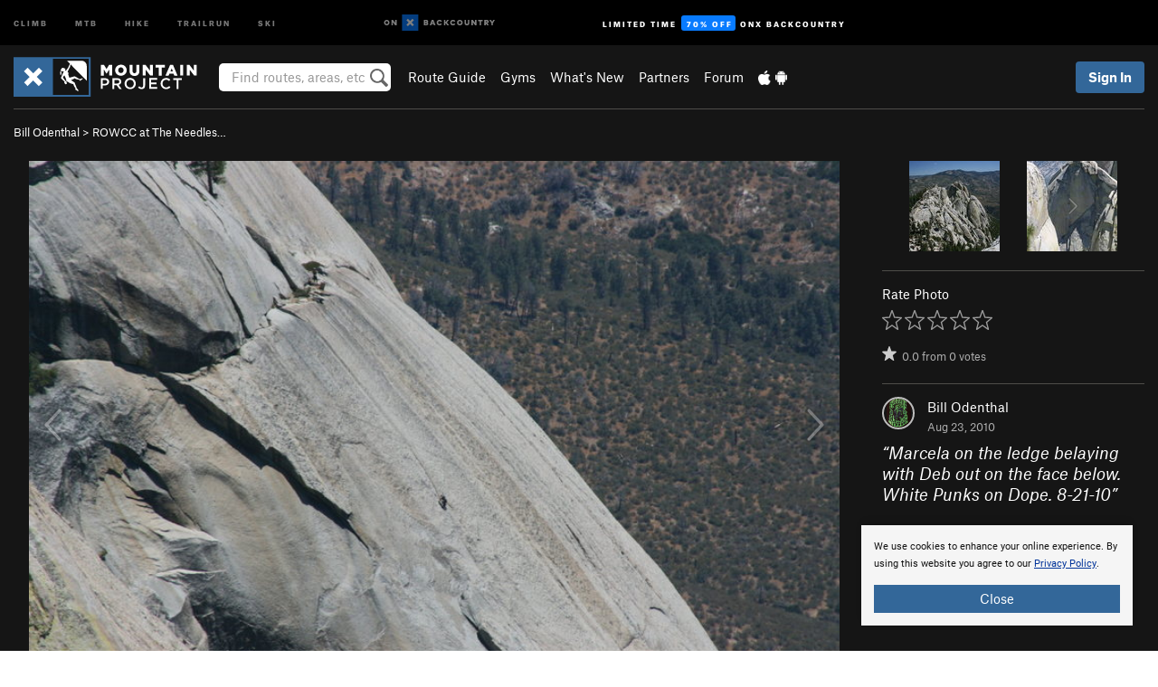

--- FILE ---
content_type: text/html; charset=UTF-8
request_url: https://www.mountainproject.com/photo/106867720/marcela-on-the-ledge-belaying-with-deb-out-on-the-face-below-white-punks-on-dope
body_size: 20172
content:
<!DOCTYPE html>
<html xmlns="http://www.w3.org/1999/xhtml" lang="en-US">
    <head>
        <meta charset="utf-8">
<meta http-equiv="X-UA-Compatible" content="IE=edge">
<meta name="viewport" content="width=device-width, initial-scale=1, shrink-to-fit=no, viewport-fit=cover">

<title>Marcela on the ledge belaying with Deb out on the face below. White Punks on Dope. 8-21-10</title>

<meta http-equiv="Content-Language" content="en_US" />

<link href="/css/ap-vendor-full.css?id=fa0c443b73aac8a18b4ba7cffcc25368" rel="stylesheet" />


<link rel="stylesheet" href="/css/styles-shared-all.css?id=aedb0a51a5dd997667be99ba5074f0fb"/>

    <link rel="stylesheet" href="/css/styles-shared-ap.css?id=15053a49f49e2336f1c6295cbf5ff953"/>

<link rel="stylesheet" href="/css/styles-site-climb.css?id=2b6a6b64981c9b55101824caccc9fde2"/>


    <style>
        .metric {
            display: none;
        }
    </style>

            <link href="//cdn2.apstatic.com" rel="dns-prefetch" />
    
<meta name="description" content="Find rock climbing routes, photos, and guides for every state, along with experiences and advice from fellow climbers."/>
    <meta property="og:title" content="Marcela on the ledge belaying with Deb out on the face below. White Punks on Dope. 8-21-10"/>
    <meta property="og:site_name" content="Mountain Project"/>
    <meta property="og:type" content="website"/>
    <meta property="og:description" content="Find rock climbing routes, photos, and guides for every state, along with experiences and advice from fellow climbers."/>
    <meta property="og:image" content="https://mountainproject.com/assets/photos/climb/106867720_medium_1494146971.jpg?cache=1701316490"/>
    <meta property="fb:app_id" content="11749012187"/>

    
    

    
                        <meta property="og:url" content="https://www.mountainproject.com/photo/106867720/marcela-on-the-ledge-belaying-with-deb-out-on-the-face-below-white-punks-on-dope"/>
            <link rel="canonical" href="https://www.mountainproject.com/photo/106867720/marcela-on-the-ledge-belaying-with-deb-out-on-the-face-below-white-punks-on-dope"/>
            
<meta name="google-site-verification" content="dfmLg0_QdCMHOFDJ7edPcQXqjvNTl96j5206gg7CDGM"/>
<link rel="shortcut icon" href="/img/climb/favicons/favicon.png">
<link rel="apple-touch-icon-precomposed" href="/img/climb/favicons/favicon-152.png">
<link rel="icon" sizes="16x16" href="/img/climb/favicons/favicon-16.png">
<link rel="icon" sizes="32x32" href="/img/climb/favicons/favicon-32.png">
<link rel="icon" sizes="152x152" href="/img/climb/favicons/favicon-152.png">
<link rel="icon" sizes="180x180" href="/img/climb/favicons/favicon-180.png">

<script src="/js/ap-vendor-full.js?id=1945ee864736d4f641db293c26469e96"></script>

    <script type="text/javascript">
        (function(w) {
            w.ap = w.ap || {};

            w.ap.config = {
                'projectType': 'climb',
                'allProjectTypes': ["climb","mtb","hike","trailrun","ski"],
                'isLoggedIn': 0,
                'userId': undefined,
                                    'onxUserId': undefined,
                                'isAdmin': 0,
                'displayMetric': 0,
                'cdnUrl': '',
                'cdnFilesUrl': 'https://mountainproject.com/assets',
                'brandColor': '#336799',
                'riderRight': '/img/climb/climberRight.svg',
                'riderLeft': '/img/climb/climberRight.svg',
                'isProd': '1',
                'env': 'production'
            };
        })(window);
    </script>

    <script src="/js/sites/all.js?id=449cf39ab6835bb9a0eda35c278225b3"></script>
    <script src="/js/sites/ap.js?id=ed1d4111a8d160505075462007825505"></script>
    <script src="/js/firebase-climb.js?id=d2b594d44c2cdf48c64366455d9a6131"></script>

<script src="/js/climb-main.js?id=20ed83a58b90f562e30cc28772a74a57"></script>
<script>
        (function(w,d,s,l,i){w[l]=w[l]||[];
                        w[l].push({'gtm.start': new Date().getTime(),event:'gtm.js'});
            var f=d.getElementsByTagName(s)[0],j=d.createElement(s),dl=l!='dataLayer'?'&l='+l:'';j.async=true;j.src=
            'https://www.googletagmanager.com/gtm.js?id='+i+dl;f.parentNode.insertBefore(j,f);
        })(window,document,'script','dataLayer','GTM-KX76S82');
    </script>
            <script>
            (function(b,r,a,n,c,h,_,s,d,k){if(!b[n]||!b[n]._q){for(;s<_.length;)c(h,_[s++]);d=r.createElement(a);d.async=1;d.src="https://cdn.branch.io/branch-latest.min.js";k=r.getElementsByTagName(a)[0];k.parentNode.insertBefore(d,k);b[n]=h}})(window,document,"script","branch",function(b,r){b[r]=function(){b._q.push([r,arguments])}},{_q:[],_v:1},"addListener banner closeBanner closeJourney data deepview deepviewCta first init link logout removeListener setBranchViewData setIdentity track trackCommerceEvent logEvent disableTracking getBrowserFingerprintId crossPlatformIds lastAttributedTouchData setAPIResponseCallback qrCode setRequestMetaData setAPIUrl getAPIUrl setDMAParamsForEEA".split(" "), 0);
            branch.init('key_live_pjQ0EKK0ulHZ2Vn7cvVJNidguqosf7sF');
            branch.setBranchViewData({
                data: {
                    web_url: window.location.href,
                },
            })
                    </script>
        <script src="https://615b02ef838540809c4f5d09cd4e9626.js.ubembed.com" async></script>
    <script data-ad-client="ca-pub-6303172662991335" async crossorigin="anonymous" src="https://pagead2.googlesyndication.com/pagead/js/adsbygoogle.js?client=ca-pub-6303172662991335"></script>
    <script async src="https://securepubads.g.doubleclick.net/tag/js/gpt.js"></script>
    <script>
        window.googletag = window.googletag || {cmd: []};
        googletag.cmd.push(function() {

            googletag.defineSlot(
                '/22290733000/AdventureProjects/BellyBand',
                [
                    [1024, 90],
                    [1024, 250],
                    [728, 90],
                    [728, 250],
                    [300, 600],
                    [300, 250],
                ],
                'div-gpt-ad-1614710348458-0'
            ).defineSizeMapping([
                [[1024, 0], [[1024, 250], [1024, 90]]],
                [[728, 0], [[728, 250], [728, 90]]],
                [[300, 0], [[300, 600],[300, 250]]],
                [[0, 0], []]
            ]).addService(googletag.pubads());;

            googletag.defineSlot(
                '/22290733000/AdventureProjects/LeaderBoard',
                [
                    [1024, 90],
                    [1024, 250],
                    [728, 250],
                    [728, 90],
                    [320, 50],
                    [320, 100]
                ],
                'div-gpt-ad-1614709329076-0'
            ).defineSizeMapping([
                [[1024, 0], [[1024, 250], [1024, 90]]],
                [[728, 0], [[728, 250], [728, 90]]],
                [[300, 0], [[320, 100],[320, 50]]],
                [[0, 0], []]
            ]).addService(googletag.pubads());

            googletag.pubads().setTargeting('domain','mountainproject.com');
            googletag.pubads().setTargeting('env','production');
            googletag.pubads().setTargeting('url','photo/106867720/marcela-on-the-ledge-belaying-with-deb-out-on-the-face-below-white-punks-on-dope');
            googletag.pubads().setTargeting('dir','photo');
            googletag.pubads().setTargeting('user_role','guest');
            googletag.pubads().setTargeting('is_logged_in','false');
            googletag.pubads().enableSingleRequest();
            googletag.pubads().collapseEmptyDivs();
            googletag.enableServices();
        });
    </script>

<link href="/css/froala_editor.pkgd.min-3-1-0.css" rel="stylesheet" type="text/css"/>








    </head>
    <body id="body-climb">
        <noscript><iframe src="https://www.googletagmanager.com/ns.html?id=GTM-KX76S82"
                  height="0" width="0" style="display:none;visibility:hidden"></iframe></noscript>

    
    <div class="modal fade login-modal" id="login-modal" tabindex="-1" role="dialog" aria-hidden="true">
    <div class="modal-dialog modal-sm" role="document">
        <div class="modal-content">
            <div class="modal-header">
                
                                    <button type="button" class="close" data-dismiss="modal" aria-label="Close">
                        <span aria-hidden="true">
                            <img src="/img/icons/closeX-lightBg.svg" />
                        </span>
                    </button>
                                <h2 class="modal-title">Sign Up or Log In</h2>
                            </div>
            <div class="modal-body">
                <div class="container-fluid">
                    <div class="text-xs-center all-sites-disclaimer">
    <p class="text-muted"><a target="_blank" href="https://www.adventureprojects.net">Your FREE account works with all Adventure Projects sites <img src="/img/arrows/nextGray.svg"/></a></p>
</div>

<div class="login-signup-block" >
    <span class="wide">
    <a href="https://www.mountainproject.com/auth/login/onx" class="btn btn-onx"><img src="/img/social/white-onx.svg">Continue with onX Maps</a>
</span>

    <span class="wide">
    <a href="https://www.mountainproject.com/auth/login/facebook" class="btn btn-facebook"><img src="/img/social/white-facebook.svg">Sign in with Facebook</a>
</span>

    <span class="wide">
        <style>
            #appleid-signin {
                width: 100%;
                height: 40px;
                margin: 1rem 0;
            }
            div[role="button"] {
                max-width: none !important;
            }
        </style>
        <div
            id="appleid-signin"
            data-color="white"
            data-border="true"
            data-type="sign in"
            data-border="true"
            data-border-radius="20"
        ></div>
        <script type="text/javascript"
                src="https://appleid.cdn-apple.com/appleauth/static/jsapi/appleid/1/en_US/appleid.auth.js"></script>
        <script type="text/javascript">
            AppleID.auth.init({
                clientId: 'com.mountainproject.www',
                scope: 'name email',
                redirectURI: 'https://www.mountainproject.com/auth/login/apple/return',
                usePopup: false //or false defaults to false
            });
        </script>
</span>

    
    <br />
    <div id="email-login"></div>
    <a class="lost-password-toggle" href="#" style="display: block; margin-top: 5px;">Password help</a>

    <div class="orSeparator">
        <span>OR</span><hr>
    </div>

    
            
        <div id="email-signup"></div>
        <p></p>
    </div>


<div class="lost-password-block"  style="display: none" >
    <div id="forgot-password"></div>
    <p class="mt-2 text-xs-center"><a class="lost-password-toggle" href="#">Cancel</a></p>
</div>

<script>
    $.ajax({
        type:'GET',
        url:'/ajax/public/auth/signup',
        success:function(data) {
            $("#email-signup").html(data);
        },

        error: function (msg) {
            console.log(msg);
            var errors = msg.responseJSON;
        }
    });
    $.ajax({
        type:'GET',
        url:'/ajax/public/auth/login',
        success:function(data) {
            $("#email-login").html(data);
        },

        error: function (msg) {
            console.log(msg);
            var errors = msg.responseJSON;
        }
    });
    $.ajax({
        type:'GET',
        url:'/ajax/public/auth/forgot',
        success:function(data) {
            $("#forgot-password").html(data);
        },

        error: function (msg) {
            console.log(msg);
            var errors = msg.responseJSON;
        }
    });
</script>
                </div>
            </div>
                    </div>
    </div>
</div>


<div class="modal fade share-content-modal" id="share-content-modal" tabindex="-1" role="dialog" aria-hidden="true">
    <div class="modal-dialog modal-sm" role="document">
        <div class="modal-content">
            <div class="modal-header">
                
                                    <button type="button" class="close" data-dismiss="modal" aria-label="Close">
                        <span aria-hidden="true">
                            <img src="/img/icons/closeX-lightBg.svg" />
                        </span>
                    </button>
                                <h2 class="modal-title">Share on Mountain Project</h2>
                            </div>
            <div class="modal-body">
                <div class="container-fluid">
                    <div class="block">
            <a href="https://www.mountainproject.com/share/trail">Create Route or
        Route <img class="arrow"
                                                     src="/img/climb/downArrow.png"></a>
    <img class="sliver" src="/img/mapSliver.jpg" />
        </div>
        <hr>
    <div class="block">
        <a href="https://www.mountainproject.com/edit/symbol">Add a Symbol <img class="arrow"
                                                                                        src="/img/climb/downArrow.png"></a>
    <div class="symbols mt-1">
        <img src="/img/map/hazard.png">
        <img src="/img/map/parking.png">
        <img src="/img/map/viewpoint.png">
        <img src="/img/map/info.png">
    </div>
    </div>
    <hr>
    <div class="block">
        <a href="https://www.mountainproject.com/share/photo">Share a Photo <img class="arrow" src="/img/climb/downArrow.png"></a>
    <img class="sliver" src="/img/photoSliver.png"/>
    </div>
    <hr>
    <div class="block">
        <a href="https://www.mountainproject.com/share/video">Share a Video <img class="arrow" src="/img/climb/downArrow.png"></a>
    <div class="mt-1"><img class="videos" src="/img/youTubeVimeo.png"></div>
    </div>
        <hr>
    <div>
        <p><small>Taking other people's content (text, photos, etc) without permission is a copyright violation and
                NOT OKAY!</small></p>
    </div>
                </div>
            </div>
                    </div>
    </div>
</div>
<div class="modal fade flag-content-modal" id="flag-content-modal" tabindex="-1" role="dialog" aria-hidden="true">
    <div class="modal-dialog modal-sm" role="document">
        <div class="modal-content">
            <div class="modal-header">
                
                                    <button type="button" class="close" data-dismiss="modal" aria-label="Close">
                        <span aria-hidden="true">
                            <img src="/img/icons/closeX-lightBg.svg" />
                        </span>
                    </button>
                                <h2 class="modal-title">Flag Inappropriate Post</h2>
                            </div>
            <div class="modal-body">
                <div class="container-fluid">
                    <form method="post" id="flag-content-form">
    <div class="form-group">
        <p>
            <label><input type="radio" name="type" value="spam"> Spam?</label><br>
            <label><input type="radio" name="type" value="jerk"> Being a jerk / offensive?</label><br>
            <label><input type="radio" name="type" value="other"> Something else? Please explain.</label>
        </p>
        <p>Please tell us why:</p>
        <textarea class="short form-control" name="reason"></textarea>
    </div>
    <div class="form-group">
        <input type="hidden" name="_token" value="9J27EWenIxrHg3amGZRwmQgbNVP3uOFEmjGyoXxr" autocomplete="off">
        <input type="submit" class="btn btn-primary" value="Flag It">
        <a href="#" class="btn btn-link btn-sm cancel" data-dismiss="modal">Cancel</a>

        <input type="hidden" name="id" value="" />
        <p class="mt-1 form-group small text-muted">
            An Adventure Projects staff member will review this and take an appropriate action, but we generally don't reply.
        </p>
    </div>
</form>
<hr>
<p class="text-xs-center">
    Additionally, you can<br>permanently ignore this user.
</p>
<p class="text-xs-center">
    <a id="ignore-user-info" href="" class="btn btn-primary">More Info</a>
</p>

<script>
    $('#flag-content-form').validate({
        rules: {
            type: {
                required: true
            },
            reason: {
                required: true
            },
        },
        errorPlacement: function(error, element) {
            error.insertAfter("#type-label");
        }
    });
</script>                </div>
            </div>
                    </div>
    </div>
</div>
<div id="faded-background"></div>
                <div id="header-container-print" class="text-xs-center">
    <img id="logo-print" alt="Mountain Project Logo"
         src="/img/climb/logoHex.png"/>
</div>
<div id="header-container">
    <div class="top-nav">
    <div class="top-nav__wrap">
        <div class="top-nav__left">
            <div class="top-nav__item hidden-sm-down"><a class="top-nav__activity" href="https://www.mountainproject.com"
                    title="Open Mountain Project">Climb</a></div>
            <div class="top-nav__item hidden-sm-down"><a class="top-nav__activity" href="https://www.mtbproject.com"
                    title="Open MTB Project">MTB</a></div>
            <div class="top-nav__item hidden-sm-down"><a class="top-nav__activity" href="https://www.hikingproject.com"
                    title="Open Hiking Project">Hike</a></div>
            <div class="top-nav__item hidden-sm-down"><a class="top-nav__activity"
                    href="https://www.trailrunproject.com" title="Open TrailRun Project">Trailrun</a></div>
            <div class="top-nav__item hidden-sm-down"><a class="top-nav__activity" href="https://www.powderproject.com"
                    title="Open Powder Project">Ski</a></div>
            <div class="top-nav__item">
                <a class="top-nav__activity" href="https://webmap.onxmaps.com/backcountry/?mode=climb&amp;utm_source=mountainproject&amp;utm_medium=owned_referral&amp;utm_content=ap-climb-top-nav&amp;utm_campaign=bc_ap-climb-top-nav-12222023" title="onX Backcountry">
                    <svg width="auto" height="18" viewBox="0 0 82 12" fill="none"
                        xmlns="http://www.w3.org/2000/svg" title="onX Backcountry" style="top: 5px;">
                        <path
                            d="M1.06878 5.99923C1.06878 6.5896 1.44974 6.99653 2.00151 6.99653C2.55329 6.99653 2.93424 6.58805 2.93424 5.99923C2.93424 5.41041 2.55329 5.00193 2.00151 5.00193C1.44974 5.00193 1.06878 5.40886 1.06878 5.99923ZM4 5.99923C4 7.15067 3.17007 8 2 8C0.829933 8 0 7.15067 0 5.99923C0 4.84779 0.829933 4 2 4C3.17007 3.99846 4 4.84779 4 5.99923Z"
                            fill="white" />
                        <path fill-rule="evenodd" clip-rule="evenodd"
                            d="M9.25 8H8.20433L6.57379 5.75154V8H5.5V4H6.54551L8.17621 6.24862V4H9.25V8Z"
                            fill="white" />
                        <path fill-rule="evenodd" clip-rule="evenodd" d="M13.25 12H25.25V0H13.25V12Z" fill="#087BFF" />
                        <path fill-rule="evenodd" clip-rule="evenodd"
                            d="M22.0001 7.66034L20.9297 8.73077L19.2502 7.0512L17.5705 8.73077L16.5001 7.66034L18.1797 5.98076L16.5001 4.30104L17.5705 3.23077L19.2502 4.91018L20.9297 3.23077L22.0001 4.30104L20.3206 5.98076L22.0001 7.66034Z"
                            fill="white" />
                        <path
                            d="M32.0371 5.98425C32.352 5.82677 32.5567 5.52757 32.5567 5.14961C32.5567 4.4567 32.0844 4.01575 31.0294 4.01575H29.25V7.96851H31.1238C32.1631 7.96851 32.6354 7.52756 32.6354 6.83464C32.6354 6.45669 32.3677 6.11024 32.0371 5.98425ZM30.3208 4.89764H30.9978C31.297 4.89764 31.4387 5.00788 31.4387 5.22835C31.4387 5.44882 31.2812 5.55905 30.9978 5.55905H30.3208V4.89764ZM31.0608 7.10236H30.3208V6.4252H31.0608C31.3758 6.4252 31.5332 6.53543 31.5332 6.77165C31.5332 6.99213 31.3758 7.10236 31.0608 7.10236ZM35.1548 4.01575L33.659 7.96851H34.777L35.0447 7.21261H36.5249L36.7925 7.96851H37.9262L36.4303 4.01575H35.1548ZM35.3754 6.26771L35.7847 5.10237L36.1942 6.26771H35.3754ZM40.8551 4.97638C41.233 4.97638 41.5322 5.14961 41.7211 5.48032L42.6659 4.96064C42.3196 4.33071 41.6424 3.95276 40.8551 3.95276C39.6269 3.95276 38.7766 4.80315 38.7766 6.00001C38.7766 7.19685 39.6426 8.04724 40.8551 8.04724C41.6424 8.04724 42.2408 7.70079 42.6187 7.13386L41.7368 6.51969C41.5164 6.8504 41.2172 7.02362 40.8394 7.02362C40.3512 7.02362 39.8789 6.67717 39.8789 6.00001C39.8946 5.38583 40.3039 4.97638 40.8551 4.97638ZM47.7835 4.01575H46.4766L45.4846 5.49607H45.1697V4.01575H44.0989V7.96851H45.1697V6.45669H45.4688L46.5868 7.96851H47.9095L46.3506 5.95276L47.7835 4.01575ZM50.7911 4.97638C51.169 4.97638 51.4682 5.14961 51.6571 5.48032L52.6019 4.96064C52.2556 4.33071 51.5784 3.95276 50.7911 3.95276C49.5629 3.95276 48.7126 4.80315 48.7126 6.00001C48.7126 7.19685 49.5786 8.04724 50.7911 8.04724C51.5784 8.04724 52.1767 7.70079 52.5547 7.13386L51.6728 6.51969C51.4524 6.8504 51.1532 7.02362 50.7754 7.02362C50.2872 7.02362 49.8148 6.67717 49.8148 6.00001C49.8306 5.38583 50.2399 4.97638 50.7911 4.97638ZM55.8457 3.95276C54.6175 3.95276 53.7514 4.8189 53.7514 6.00001C53.7514 7.18111 54.6175 8.04724 55.8457 8.04724C57.0739 8.04724 57.94 7.18111 57.94 6.00001C57.94 4.8189 57.0739 3.95276 55.8457 3.95276ZM55.8457 7.02362C55.2631 7.02362 54.8694 6.59842 54.8694 6.00001C54.8694 5.40158 55.2631 4.97638 55.8457 4.97638C56.4283 4.97638 56.8219 5.40158 56.8219 6.00001C56.8219 6.59842 56.4283 7.02362 55.8457 7.02362ZM61.7664 6.33071C61.7664 6.78741 61.5144 7.02362 61.0892 7.02362C60.6641 7.02362 60.4122 6.78741 60.4122 6.33071V4.01575H59.3414V6.3622C59.3414 7.43307 59.9555 8.04724 61.0892 8.04724C62.223 8.04724 62.8372 7.43307 62.8372 6.3622V4.01575H61.7664V6.33071ZM67.0729 6.23623L65.451 4.01575H64.396V7.96851H65.4667V5.74803L67.0886 7.96851H68.128V4.01575H67.0729V6.23623ZM70.4741 5.00788V7.96851H71.5448V5.00788H72.6629V4.01575H69.3403V5.00788H70.4741ZM77.1664 5.33859C77.1664 4.53543 76.6309 4.01575 75.639 4.01575H73.8754V7.96851H74.9461V6.56693H75.0091L75.9539 7.96851H77.2136L76.1429 6.51969C76.8042 6.37796 77.1664 5.93701 77.1664 5.33859ZM75.6232 5.68504H74.9461V4.97638H75.6232C75.8909 4.97638 76.0799 5.08661 76.0799 5.32283C76.0799 5.57481 75.8909 5.68504 75.6232 5.68504ZM80.4731 4.01575L79.67 5.51181L78.867 4.01575H77.6387L79.1346 6.48819V7.96851H80.2054V6.47245L81.6698 4.01575H80.4731Z"
                            fill="white" />
                    </svg>
                </a>
            </div>
                            <div class="top-nav__item">
                    <a class="top-nav__activity top-nav__activity--cta" href="https://www.onxmaps.com/backcountry/onx-backcountry-is-now-powered-by-mountain-project?utm_source=mountainproject&amp;utm_medium=owned_referral&amp;utm_content=ap-climb-top-nav-cta&amp;utm_campaign=bc_lto-67-off"
                        title="Limited Time Offer">
                        <span>Limited Time</span><strong>70% Off</strong><span class="hidden-sm-down">onX
                            Backcountry</span>
                    </a>
                </div>
                    </div>
        <div class="top-nav__right">
            <div id="content-in-progress" class="top-nav__item"></div>
<script>
    if (inIframe()) {
        $("#content-in-progress").hide();
    }else{
        $.ajax({
            type:'GET',
            url:'/ajax/public/content-in-progress',
            success:function(data) {
                $("#content-in-progress").html(data);
                attachMessageToggles();
            },
            error: function (msg) {
                console.log(msg);
                var errors = msg.responseJSON;
            }
        });
    }
</script>

        </div>
    </div>
</div>
    <div id="header" class="container-fluid">
        <div class="header-container">
                            <div class="header-container__nav">
                    
                    <a href="/" class="app-logo" title="Home"><img src="/img/climb/logoHex2.svg" alt="Logo"/></a>

                    <div id="desktop-header-search" class="search hidden-sm-down">
                        <search redirect-url="https://www.mountainproject.com/search"
                                endpoint="https://www.mountainproject.com/ajax/public/search/suggestions" container="desktop-header-search"
                                placeholder="Find routes, areas, etc" autocomplete="off" name="search"></search>
                    </div>

                    <div id="header-nav" class="hidden-sm-down">
                                                <div id="links">
            <div class="tab">
            <a href="https://www.mountainproject.com/route-guide">Route Guide</a>
        </div>
            <div class="tab">
            <a href="https://www.mountainproject.com/gyms">Gyms</a>
        </div>
            <div class="tab">
            <a href="https://www.mountainproject.com/whats-new">What's New</a>
        </div>
            <div class="tab">
            <a href="https://www.mountainproject.com/partner-finder">Partners</a>
        </div>
            <div class="tab">
            <a href="https://www.mountainproject.com/forum">Forum</a>
        </div>
        <div class="tab">
        <a href="https://www.mountainproject.com/mobile-app" title="Mobile Apps">
            <img class="apple icon" src="/img/apple.png" alt="Apple"/><img
                    class="android icon" src="/img/android.png" alt="Android"/>
        </a>
    </div>
</div>
                    </div>
                                    </div>
                
                <div class="header-container__user">
                                            
                    <div id="user">
                        
                                                    <a href="#" data-toggle="modal" data-target="#login-modal"
                                class="btn btn-primary btn-sm sign-in">Sign In</a>
                                            </div>
                    
                    
                    <div id="hamburger-container" class="hidden-md-up">
                        
                        <a class="hamburger" id="hamburger-trigger" data-toggle="collapse"
                            href="#hamburger-contents" aria-expanded="false" aria-controls="hamburger-contents"><img
                                    src="/img/hamburgerIcon.svg" class="closed" alt="Menu"
                                    title="Menu"></a>
                    </div>
                </div>
                    </div>
        
        <div class="container-fluid row collapse hidden-lg-up" id="hamburger-contents">
            <div id="mobile-header-search" class="item search">
                <search redirect-url="https://www.mountainproject.com/search"
                        endpoint="https://www.mountainproject.com/ajax/public/search/suggestions" container="mobile-header-search"
                        placeholder="Find routes, areas, etc" autocomplete="off"  name="search"></search>
            </div>
            <div class="item">
        <a href="https://www.mountainproject.com/route-guide">Route Guide  <img class="menu-arrow" src="/img/arrowRightBlack.svg"/></a>
    </div>
    <div class="item">
        <a href="https://www.mountainproject.com/gyms">Climbing Gyms  <img class="menu-arrow" src="/img/arrowRightBlack.svg"/></a>
    </div>
    <div class="item">
        <a href="https://www.mountainproject.com/whats-new">What's New <img class="menu-arrow" src="/img/arrowRightBlack.svg"/></a>
    </div>
    <div class="item">
        <a href="https://www.mountainproject.com/partner-finder">Partners <img class="menu-arrow" src="/img/arrowRightBlack.svg"/></a>
    </div>
    <div class="item">
        <a href="https://www.mountainproject.com/forum">Forum <img class="menu-arrow" src="/img/arrowRightBlack.svg"/></a>
    </div>
<div class="item mobile">
    <a href="https://www.mountainproject.com/mobile-app">
        Get the app
        <img class="apple" src="/img/appleBlack.svg" />
        <img class="android" src="/img/androidBlack.svg" />
        <img class="menu-arrow" src="/img/arrowRightBlack.svg" />
    </a>
</div>
        </div>

            </div>
</div>


<div class="">
    <div class="container-fluid">
        <div class="row">
            <!-- /22290733000/AdventureProjects/LeaderBoard -->
            <style>#div-gpt-ad-1614709329076-0 iframe { margin: 10px 0 0; } </style>
            <div style="display: flex; justify-content: center;">
                <div id='div-gpt-ad-1614709329076-0'>
                <script>
                    googletag.cmd.push(function() { googletag.display('div-gpt-ad-1614709329076-0'); });
                </script>
                </div>
            </div>
        </div>
    </div>
</div>

        <div class="main-content-container black-bg">
            <div class="container-fluid">
                <hr class="dark black-top">
                <div id="flash-message"></div>
    <script>
        $.ajax({
            type:'GET',
            url:'/ajax/public/flash/messages',
            success:function(data) {
                $("#flash-message").html(data);
            },
            cache: false,
            error: function (msg) {
                console.log(msg);
                var errors = msg.responseJSON;
            }
        });
    </script>
                <script>
    // if in an iframe, we're probably in some admin or admin-like tool, or a widget.  don't show some messaging
    // we want to do this here (not document ready) which would cause a highly visible page reflow
    if (inIframe()) {
        $(".page-improvement-message").hide();
    }

    function hideImprovementMessage()
    {
        setCookie
    }
</script>


                    <div class="small pt-1 pb-2">
    <a href="https://www.mountainproject.com/user/106061780/bill-odenthal">Bill Odenthal</a>
        
             &gt; <a href="https://www.mountainproject.com/album/106867352/rowcc-at-the-needles-and-dome-rock">ROWCC at The Needles&hellip;</a>
        </div>
<div class="row photo-core">
    <div class="col-lg-9 col-sm-12">
        <div class="main-img-container text-xs-center">
                            <div class="prevButton"></div>
                <div class="nextButton"></div>
                                        <div class="expand text-xs-center">
                    <a id="expand-href" href="https://mountainproject.com/assets/photos/climb/106867720_large_1494146971.jpg?cache=1701316490" target="_blank"><img
                                src="/img/expand.svg"></a>
                </div>
                                        <img  class="img-fluid main-photo" src="https://mountainproject.com/assets/photos/climb/106867720_medium_1494146971.jpg?cache=1701316490" alt="Marcela on the ledge belaying with Deb out on the face below. White Punks on Dope. 8-21-10" srcset="https://mountainproject.com/assets/photos/climb/106867720_small_1494146971.jpg?cache=1701316490 240w, https://mountainproject.com/assets/photos/climb/106867720_smallMed_1494146971.jpg?cache=1701316490 400w, https://mountainproject.com/assets/photos/climb/106867720_medium_1494146971.jpg?cache=1701316490 800w" sizes="(min-width: 992px) 70vw, 90vw">
                    </div>
        <div class="pt-half pb-half text-xs-center">
                        
            <span class="text-muted small">
                ID 106867720 <span class="ml-half mr-half">&middot;</span>
                <div class="flag like-flag-action small text-muted">
    <a href="#" class="flag-trigger require-user" data-object-model="Climb-Lib-Models-Image"
       data-object-owner="106061780"
       data-object-id="106867720" data-login-content="Hold that thought!">
        <span class="text-muted">Flag This Photo</span>
    </a>
</div>
 <span class="ml-half mr-half">&middot;</span>
                <a href="#" class="text-muted" data-toggle="modal" data-target="#copyright-modal" data-object-model="photo"
                   data-object-id="106867720">Copyright Violation?</a>
            </span>
        </div>
    </div>
    <div class="col-lg-3 col-sm-12 text-xs-left">

                    <div class="row mb-2 next-prev-row">
                                    <div class="col-xs-6">
                        <a href="javascript:changePhoto(-1);">
        <img  class="float-xs-right" src='https://mountainproject.com/assets/photos/climb/106867714_sqsmall_1494146970.jpg?cache=1701316490' alt="Needles from the lookout. 8-21-10">
                    <img src="/img/arrowLeft.svg" class="preview preview-prev" />
            </a>
                    </div>
                                <div class="col-xs-6">
                    <a href="javascript:changePhoto(1);">
        <img  class="" src='https://mountainproject.com/assets/photos/climb/106867709_sqsmall_1494146969.jpg?cache=1701316490' alt="Noelle getting to Igor Unchained. With Shiela and Nathan waiting below to move on up Igor Unchained. 8-21-10">
                    <img src="/img/arrowRight.svg" class="preview preview-next" />
            </a>
                </div>
            </div>
        
        <hr class="dark"/>

        
        Rate Photo
        <div class="text-muted mt-half">
            <span id="scoreThis_106867720">
    <span class="score">
        <span class="scoreStars setScoreStars" onmouseout="onStarOver('106867720', savedScores['106867720'], 'images');">
                            <img class="require-user  first " data-login-context="Hope you&#039;re having a 5-star day!"
                     src="/img/clear.gif" id="star_1_106867720" data-gtm-id="trail-page-star-rating"
                     onclick="setScore('images', '106867720', 1, 1, 0);"
                     onmouseover="onStarOver('106867720', 1, 'images');" alt="Rating" />
                            <img class="require-user " data-login-context="Hope you&#039;re having a 5-star day!"
                     src="/img/clear.gif" id="star_2_106867720" data-gtm-id="trail-page-star-rating"
                     onclick="setScore('images', '106867720', 2, 1, 0);"
                     onmouseover="onStarOver('106867720', 2, 'images');" alt="Rating" />
                            <img class="require-user " data-login-context="Hope you&#039;re having a 5-star day!"
                     src="/img/clear.gif" id="star_3_106867720" data-gtm-id="trail-page-star-rating"
                     onclick="setScore('images', '106867720', 3, 1, 0);"
                     onmouseover="onStarOver('106867720', 3, 'images');" alt="Rating" />
                            <img class="require-user " data-login-context="Hope you&#039;re having a 5-star day!"
                     src="/img/clear.gif" id="star_4_106867720" data-gtm-id="trail-page-star-rating"
                     onclick="setScore('images', '106867720', 4, 1, 0);"
                     onmouseover="onStarOver('106867720', 4, 'images');" alt="Rating" />
                            <img class="require-user " data-login-context="Hope you&#039;re having a 5-star day!"
                     src="/img/clear.gif" id="star_5_106867720" data-gtm-id="trail-page-star-rating"
                     onclick="setScore('images', '106867720', 5, 1, 0);"
                     onmouseover="onStarOver('106867720', 5, 'images');" alt="Rating" />
                    </span>
                    &nbsp;
                <span id="scoreThis_106867720_text" class="scoreThisText">&nbsp;</span>
                    &nbsp;<a href="#" id="scoreClear_106867720" class="require-user small" data-login-context="Hope you&#039;re having a 5-star day!"
               onclick="setScore('images', '106867720', 0, 1, 0); return false;"><img
                        class="delete show-tooltip" title="Clear Rating"
                        src="/img/icons/trashWhite.svg" alt="Clear Rating" /></a>
            </span>
    <input class="hiddenScoreValue" type="hidden" id="score_106867720" name="score_106867720" value=0 />
</span>

<script type="text/javascript">
    savedScores["106867720"] = 0;
    onStarOver("106867720", 0, "images");
    showClearScoreLink("106867720", savedScores["106867720"]);
</script>
            <div class="small stars-avg mt-half">
                <span id="starsWithAvgText-106867720" class="title text-muted">
    
    <span class='scoreStars '>
            <img src='/img/stars/starRedEmpty.svg' alt='' class="first">
                                            
                                                
                                                
                                                
                                                
                        </span>


            &nbsp;
        <span>0.0</span>
    from
    <span>0</span> votes

            </span>
    
            </div>
        </div>
        <hr class="dark"/>

        <div class="mt-1">
            <div class="float-xs-left mr-1">
                <a href="https://www.mountainproject.com/user/106061780/bill-odenthal">
                    <div class="user-img-avatar lazy"
                         data-original="https://mountainproject.com/assets/avatars/106061780.jpg?cache=1767153867">
                    </div>
                </a>
            </div>
            <div class="float-xs-left">
                <a href="https://www.mountainproject.com/user/106061780/bill-odenthal">Bill Odenthal</a>
                <div class="text-muted small">
                    Aug 23, 2010
                </div>
            </div>
            <div class="clearfix"></div>
        </div>
        <div class="mt-half">
            <span class="photo-title"><span class="huge-quotation-mark">&#8220;</span><!--
                                    -->Marcela on the ledge belaying with Deb out on the face below. White Punks on Dope. 8-21-10<!--
                                --><span class="huge-quotation-mark">&#8221;</span></span>
            &nbsp; <!--EDIT-Climb\Lib\Models\Image-106867720-->

            <div></div>

            <div class="mt-2 mb-1">
                <div class="share-btns btn-group" role="group" aria-label="Social buttons">
    <a class="btn  btn-sm " role="button" id="share-to-fb" data-url="https://www.mountainproject.com/photo/106867720/marcela-on-the-ledge-belaying-with-deb-out-on-the-face-below-white-punks-on-dope" href="#"><img
                title="Share this photo on Facebook" class="show-tooltip"
                src="/img/social/white-facebook.svg"></a>
    <a class="btn  btn-sm " role="button" id="share-to-twitter" data-url="https://www.mountainproject.com/photo/106867720/marcela-on-the-ledge-belaying-with-deb-out-on-the-face-below-white-punks-on-dope"
       href="https://twitter.com/intent/tweet?text=Marcela+on+the+ledge+belaying+with+Deb+out+on+the+face+below.+White+Punks+on+Dope.+8-21-10&url=https%3A%2F%2Fwww.mountainproject.com%2Fphoto%2F106867720%2Fmarcela-on-the-ledge-belaying-with-deb-out-on-the-face-below-white-punks-on-dope&hashtags=mountainproject"><img
                title="Tweet this photo" class="show-tooltip"
                src="/img/social/white-twitter.svg"></a>
    <a class="btn  btn-sm " role="button" target="_blank"
       href="mailto:?Subject=Check%20out%20Marcela%20on%20the%20ledge%20belaying%20with%20Deb%20out%20on%20the%20face%20below.%20White%20Punks%20on%20Dope.%208-21-10&amp;Body=Check%20out%20this%20photo%20I%20found%20on%20Mountain%20Project%3A%0A%0AMarcela%20on%20the%20ledge%20belaying%20with%20Deb%20out%20on%20the%20face%20below.%20White%20Punks%20on%20Dope.%208-21-10%0Ahttps%3A%2F%2Fwww.mountainproject.com%2Fphoto%2F106867720%2Fmarcela-on-the-ledge-belaying-with-deb-out-on-the-face-below-white-punks-on-dope"><img
                title="Email this photo to a friend" class="show-tooltip"
                src="/img/social/white-email.svg"></a>
</div>

<script defer type="text/javascript">
    window.fbAsyncInit = function() {
        FB.init({
            appId      : '11749012187',
            channelUrl : '//mountainproject.com/channel.html',
            status     : false,
            xfbml      : true,
            version    : 'v2.5'
        });
    };
    (function(d, s, id){
        var js, fjs = d.getElementsByTagName(s)[0];
        if (d.getElementById(id)) {return;}
        js = d.createElement(s); js.id = id;
        js.src = "//connect.facebook.net/en_US/sdk.js";
        fjs.parentNode.insertBefore(js, fjs);
    }(document, 'script', 'facebook-jssdk'));

    function likeCallback(response) {
        var url = $('#share-to-fb').data('url');
        $.get("/ajax/social/like/new", {url: url});
    }

    $(document).ready(function () {
        $('#share-to-fb').click(function (e) {
            e.preventDefault();
            FB.ui({
                method: 'feed',
                link: 'https://www.mountainproject.com/photo/106867720/marcela-on-the-ledge-belaying-with-deb-out-on-the-face-below-white-punks-on-dope',
            }, function (response) {
                likeCallback(response);
            });
        });
    });
</script>
            </div>
        </div>
    </div>
</div>

<span class="black-text">
<div class="modal fade copyright-modal" id="copyright-modal" tabindex="-1" role="dialog" aria-hidden="true">
    <div class="modal-dialog modal-md" role="document">
        <div class="modal-content">
            <div class="modal-header">
                
                                    <button type="button" class="close" data-dismiss="modal" aria-label="Close">
                        <span aria-hidden="true">
                            <img src="/img/icons/closeX-lightBg.svg" />
                        </span>
                    </button>
                                <h2 class="modal-title">Copyright Violation?</h2>
                                    <hr />
                            </div>
            <div class="modal-body">
                <div class="container-fluid">
                    <form method="post" id="copyright" action="https://www.mountainproject.com/copyright">
    <div class="form-group">
        <img class="float-xs-right lazy ml-half mb-half" src="https://mountainproject.com/assets/photos/climb/106867720_sqsmall_1494146971.jpg?cache=1701316490">
        <div class="copyright-description">
            <h2>We take copyright violations seriously.</h2>
            <div>Please use this form to let us know if this photo does not belong to Bill Odenthal.</div>
        </div>
    </div>

    <div class="form-group">
        <label class="primary">Your Email Address</label>
        <input type="email" class="form-control" name="email" value="" />
    </div>
    <div class="form-group">
        <label class="primary">Message</label>
        <textarea name="message" class="form-control" maxlength="300" placeholder="Is there a link that demonstrates someone else owns this photo?&#10;&#10;Anything else you can share to clarify the situation?" rows="5"></textarea>
    </div>
    <div class="form-group">
        <input type="hidden" name="_token" value="9J27EWenIxrHg3amGZRwmQgbNVP3uOFEmjGyoXxr" autocomplete="off">
        <div id="recaptcha-6971668c0c797" class="g-recaptcha-response" style="display: inline-block; position: relative;">
    <input type="hidden" name="g-recaptcha-response" value="" />
    <input type="hidden" name="g-recaptcha-response-action" value="social" />
    <input type="text" name="winnie-the-pooh" value="" style="position: absolute; bottom: 0.5rem; margin:0; padding: 0; height: 1rem; border: none;" tabindex="-1">
    <button id="submitrecaptcha-6971668c0c797" type="submit" class="btn btn-primary" style="">Copyright Violation?</button>
    <span style="display:block; margin:0.5rem 0; padding: 0.5rem; background-color: #f5f5f5; line-height: 1.25em; font-size: 0.7rem; z-index: 1; position: relative;">
    This site is protected by reCAPTCHA and the Google
        <a href="https://policies.google.com/privacy">Privacy Policy</a> and
        <a href="https://policies.google.com/terms">Terms of Service</a> apply.
    </span>
</div>
<script type="text/javascript">
    if(typeof grecaptcha === 'undefined') {
        grecaptcha = {enterprise: {}};
        grecaptcha.enterprise.ready = function(cb){
            const c = '___grecaptcha_cfg';
            window[c] = window[c] || {};
            (window[c]['fns'] = window[c]['fns']||[]).push(cb);
        }
    }
    grecaptcha.enterprise.ready(async () => {
        const captcha = document.getElementById("recaptcha-6971668c0c797");
        const submit = document.getElementById("submitrecaptcha-6971668c0c797");
        const inputAction = captcha.querySelector('input[name="g-recaptcha-response-action"]');
        const winnieAction = captcha.querySelector('input[name="winnie-the-pooh"]');
        submit.addEventListener('click', async (e) => {
            e.preventDefault();
            if(winnieAction.value !== ''){ inputAction.value = 'pooh-bear'; }
            const inputToken = captcha.querySelector('input[name="g-recaptcha-response"]');
            const token = await grecaptcha.enterprise.execute("6LdFNV0jAAAAAJb9kqjVRGnzoAzDwSuJU1LLcyLn", {action: "social"});
            inputToken.value = token;
            e.target.form.submit();
        })
    });
</script>
        <input type="button" href="#" class="btn btn-link btn-sm cancel" data-dismiss="modal" value="Cancel">
        <input type="hidden" name="id" value="106867720" />
    </div>
    <div class="form-group small">
        We will review your message within a few business days. Thank you for help to prevent copyright vioations!
        <br><br>
        Our DMCA compliance is documented in our <a href="">Terms</a>.
    </div>
</form>

<script>
    $('#copyright').validate({
        rules: {
            email: {
                required: true,
                email: true
            },
            message: {
                required: true,
            }
        },
    });
</script>
                </div>
            </div>
                    </div>
    </div>
</div>
</span>

<script>
    
    // these could be overwritten in pages.photo.blade.php
    var nextUrl = 'https://www.mountainproject.com/photo/106867709/noelle-getting-to-igor-unchained-with-shiela-and-nathan-waiting-below-to-move-on';
    var prevUrl = 'https://www.mountainproject.com/photo/106867714/needles-from-the-lookout-8-21-10';

    function changePhoto(increment) {
        var ids = [106868175,106867701,106868160,106868247,106868277,106868205,106868229,106867714,106867720,106867709,106867712,106867707,106867705,106867704,106868186,106867735,106868193,106867756,106868220,106867757,106868239,106868007,106868260,106868009,106868288,106868011,106868157,106868016,106868165,106868022,106868180,106868023,106868190,106868027,106868199,106868062,106868209,106868063,106868227,106868067,106868234,106868069,106868242,106868070,106868252,106868072,106868270,106868075,106868282,106868078,106868292,106868079,106868154,106868081,106868159,106868088,106868162,106868089,106868169,106868090];
        var pos = (60 + 8 +increment) % 60;
        if ('page' == 'page') {
            if (nextUrl.length && increment == 1) {
                document.location = nextUrl;
            } else if (prevUrl.length && increment == -1) {
                document.location = prevUrl;
            }
        } else { // we're in a popup, change it
            photoClicked(ids[pos]);
        }
    }

    $(document).unbind("keydown");
    $(document).keydown(function (e) {
        if (e.keyCode == 37 && !e.ctrlKey) {
            changePhoto(-1);
            return false;
        } else if (e.keyCode == 39 && !e.ctrlKey) {
            changePhoto(1);
            return false;
        }
    });

    // unbind keyboard events on unload
    // NOTE: unbinding also occurs in comment javascript.  search for unbind("keydown")
    $("#global-modal").on('hidden.bs.modal', function (e) {
        $(document).unbind("keydown");
    });

    // set up hovers and clicks
    var time = 100;
    $("div.prevButton").hover(
        function () {
            $(this).fadeTo(time, 1);
        },
        function () {
            $(this).fadeTo(time, .3);
        }
    ).click(function () {
        changePhoto(-1);
    });

    $("div.nextButton").hover(
        function () {
            $(this).fadeTo(time, 1);
        },
        function () {
            $(this).fadeTo(time, .3);
        }
    ).click(function () {
        changePhoto(1);
    });

    $("div.expand").hover(
        function () {
            $(this).fadeTo(time, .7);
        },
        function () {
            $(this).fadeTo(time, 0);
        }
    );
</script>
            </div>
        </div>
        <div class="main-content-container">
            <div class="container-fluid">
                
    <div class="row pt-3 photo-page-bottom">
        <div class="col-lg-9 col-sm-12">
            <div class="comments" id="comments-Climb-Lib-Models-Image-106867720">
    <div class="comments-header has-sort">
        <h2 class="comment-count" class="dont-shrink">0 Comments</h2>

            </div>
    <div class="comments-body">
        
                    <div class="comment-box">

                <div class="float-xs-left">
                    <!--

            --><div class="user-img-avatar lazy"
             data-original="/img/user/missing2.svg">
        </div><!--
    -->

                </div>
                <div class="comment-form-container">
                    <form class="add-comment-form wide" method="post" action="https://www.mountainproject.com/ajax/comments/add">
                    <textarea class="comment require-user" id="comment-textarea" data-login-context="Hold that thought!"
                              name="comment" maxlength="6000" placeholder="Write a comment"></textarea>

                        <input type="hidden" name="objectType" value="Climb\Lib\Models\Image"/>
                        <input type="hidden" name="objectId" value="106867720"/>
                        <input type="hidden" name="showAll" value="true"/>

                        
                        <div id="comment-type" class="mb-1"
                             style="display:none;">
                            <h3 class="mt-half" id="comment-type-label">Comment Type:</h3>
                            <div></div> 

                            <label><input type="radio" name="type" value="LOSTFOUND"> Lost or Found Item
    <span class="text-warm small">self-destructs in 30 days</span></label> <br>
<label><input type="radio" name="type" value="CONDITION"> Temporary (Condition Report, Upcoming Event, etc)
    <span class="text-warm small">self-destructs in 90 days</span></label> <br>
<label><input type="radio" name="type" value="BETA"> Beta for this Photo or Personal
    Opinion</label>

<script>
    </script>

                        </div>

                        <button style="display: none;" type="submit" class="btn btn-primary">Post Comment</button>
                    </form>
                </div>

                <div class="clearfix"></div>

                <script type="text/javascript">

    $("input[maxlength], textarea").each(function () {
        var $this = $(this);
        var maxLength = parseInt($this.attr("maxlength"));
        if (maxLength > 0) {
            var s = $this.val();
            // accommodate jquery bug: http://stackoverflow.com/questions/10030921/chrome-counts-characters-wrong-in-textarea-with-maxlength-attribute
            var cc = s.length + (s.match(/\\n/g) || []).length;
            var el = $("<div class='form-char-count'>" + ap.math.formatNumber(maxLength - cc) + " characters</div>");
            el.insertAfter($this);
            $this.on("keyup", function () {
                var s = $this.val();
                // jquery bug
                var cc = s.length + (s.match(/\\n/g) || []).length;
                el.text(ap.math.formatNumber(maxLength - cc) + " characters");
            });
        }
    });
</script>
            </div>
        
        
        <div class="comment-list">
                    </div>
    </div>
</div>

<script>
    function initializeComments(isPopup, numComments) {
        
        var commentContainerEl = $('#comments-Climb-Lib-Models-Image-106867720');
        var flashMessageEl = $("#flash-message");

        var addCommentFormEl = commentContainerEl.find('.add-comment-form');
        var commentSubmitButtonEl = addCommentFormEl.find('button');

        var commentTextareaEl = commentContainerEl.find('.comment');
        var characterCountEl = commentContainerEl.find('.comment-box .form-char-count');
        var commentListEl = commentContainerEl.find('.comment-list');
        var commentCountEl = commentContainerEl.find('.comment-count');
        var currentSortEl = commentContainerEl.find('.current-sort');
        var commentSortEl = commentContainerEl.find('.comments-sort');

        
        commentTextareaEl.focusin(function() {

            // if this page has photos, it will have a keydown binding for arrow keys
            // unbind that so the arrow keys will work with the comment text
            $(document).unbind("keydown");
            if (ap.config.isLoggedIn) {
                                commentTextareaEl.attr('disabled','disabled');
                            }
        });

        
        addCommentFormEl.validate({
            rules: {
                                comment: {
                    required: true,
                    maxlength: 6000
                }
            },
            errorPlacement: function(error, element) {
                var n = element.attr("name");
                if (n == "type") {
                    error.insertAfter("#comment-type-label");
                } else {
                    error.insertAfter(element);
                }
            },
            submitHandler: function (e) {
                commentSubmitButtonEl.attr('disabled', 'disabled');
                $.get(
                    addCommentFormEl.attr('action'),
                    {
                        comment: addCommentFormEl.find('textarea[name="comment"]').val(),
                        objectType: addCommentFormEl.find('input[name="objectType"]').val(),
                        objectId: addCommentFormEl.find('input[name="objectId"]').val(),
                        showAll: addCommentFormEl.find('input[name="showAll"]').val(),
                        type: addCommentFormEl.find('input[name="type"]:checked').val()
                    }
                ).done(function(data) {
                    if ('markup' in data && 'title' in data) {
                        commentListEl.html(data['markup']);
                        flashMessageEl.html(data["flash"]);
                        commentCountEl.html(data['title']);

                        
                        $("#comment-type").hide();
                        commentTextareaEl.css('height', '45px');
                        commentTextareaEl.val('');
                        commentSubmitButtonEl.hide();
                        characterCountEl.hide();
                    }
                });

                return false;
            }
        });

        
        commentSortEl.click(function (e) {
            e.preventDefault();

            var thisEl = $(this);
            currentSortEl.html(thisEl.data('sort-order-name'));
            loadComments(thisEl.data('sort-order'), thisEl.data('show-all'));
        });

        
        
        if (numComments > 0) {
            var hash = window.location.hash;
            if(location.hash.includes('?')){
                hash = hash.split('?')[0];
            }
            var hasCommentHash = (hash && hash.length && hash.indexOf('Comment-') !== -1);

            var sortDataEl = commentContainerEl.find("[data-sort-order='oldest']");
            var sortOrder = sortDataEl.data('sort-order');
            var showAll = sortDataEl.data('show-all');

            if (isPopup || hasCommentHash) {
                log('loading comments: ' + sortOrder + ', ' + showAll);
                loadComments(sortOrder, showAll, hasCommentHash ? hash : null);
            } else {
                log('lazy loading comments');
                commentContainerEl.lazyload({
                    appear: function () {
                        log('loading comments: ' + sortOrder + ', ' + showAll);
                        loadComments(sortOrder, showAll, null);
                    }
                });
            }
        }

        function loadComments(sortOrder, showAll, commentHash) {
            var objectType = 'Climb-Lib-Models-Image';
            var objectId = '106867720';
            $.get(
                "https://www.mountainproject.com/comments/forObject/Climb-Lib-Models-Image/106867720",
                {
                    sortOrder: sortOrder,
                    showAll: showAll
                }
            ).done(function (data) {
                commentListEl.html(data);
                if (commentHash !== null) {
                    log('loading comment hash ' + commentHash);
                    const el = $(commentHash);
                    if(el){
                        $('html, body').scrollTop(el.offset().top);
                    }

                }
            });
        }
    }

        $(document).ready(function () {
        initializeComments(false, 0);
    });
    </script>
            <h2 class="mt-2">Nearby Photos</h2>

<div class="row">
            <div class="col-sm-2 col-xs-4 pb-1 other-photo">
            <a href="https://www.mountainproject.com/photo/106868175/nathan-at-the-1st-belay-and-sheila-heading-up-the-tree-route-at-dome-rock-8-22-1">
        <img  class="lazy img-fluid" data-src='https://mountainproject.com/assets/photos/climb/106868175_sqsmall_1494147051.jpg?cache=1701316492' data-original='https://mountainproject.com/assets/photos/climb/106868175_sqsmall_1494147051.jpg?cache=1701316492' alt="Nathan at the 1st belay and Sheila heading up. The Tree Route at Dome Rock.   8-22-10">
            </a>
        </div>
            <div class="col-sm-2 col-xs-4 pb-1 other-photo">
            <a href="https://www.mountainproject.com/photo/106867701/quacking-aspen-campground-friday-8-20-10">
        <img  class="lazy img-fluid" data-src='https://mountainproject.com/assets/photos/climb/106867701_sqsmall_1494146965.jpg?cache=1701316490' data-original='https://mountainproject.com/assets/photos/climb/106867701_sqsmall_1494146965.jpg?cache=1701316490' alt="Quacking Aspen Campground Friday. 8-20-10">
            </a>
        </div>
            <div class="col-sm-2 col-xs-4 pb-1 other-photo">
            <a href="https://www.mountainproject.com/photo/106868160/nathan-at-the-1st-belay-and-sheila-heading-up-the-tree-route-at-dome-rock-8-22-1">
        <img  class="lazy img-fluid" data-src='https://mountainproject.com/assets/photos/climb/106868160_sqsmall_1494147048.jpg?cache=1701316492' data-original='https://mountainproject.com/assets/photos/climb/106868160_sqsmall_1494147048.jpg?cache=1701316492' alt="Nathan at the 1st belay and Sheila heading up. The Tree Route at Dome Rock.   8-22-10">
            </a>
        </div>
            <div class="col-sm-2 col-xs-4 pb-1 other-photo">
            <a href="https://www.mountainproject.com/photo/106868247/marina-on-her-first-trad-lead-coming-up-pitch-2-the-tree-route-on-dome-rock-8-22">
        <img  class="lazy img-fluid" data-src='https://mountainproject.com/assets/photos/climb/106868247_sqsmall_1494147078.jpg?cache=1701316493' data-original='https://mountainproject.com/assets/photos/climb/106868247_sqsmall_1494147078.jpg?cache=1701316493' alt="Marina on her first trad lead coming up pitch 2. The Tree Route on Dome Rock.  8-22-10">
            </a>
        </div>
            <div class="col-sm-2 col-xs-4 pb-1 other-photo">
            <a href="https://www.mountainproject.com/photo/106868277/nathan-coming-up-pitch-2-the-tree-route-on-dome-rock-8-22-10">
        <img  class="lazy img-fluid" data-src='https://mountainproject.com/assets/photos/climb/106868277_sqsmall_1494147093.jpg?cache=1701316493' data-original='https://mountainproject.com/assets/photos/climb/106868277_sqsmall_1494147093.jpg?cache=1701316493' alt="Nathan coming up pitch 2. The Tree Route on Dome Rock. 8-22-10">
            </a>
        </div>
            <div class="col-sm-2 col-xs-4 pb-1 other-photo">
            <a href="https://www.mountainproject.com/photo/106868205/agina-coming-up-the-3rd-pitch-another-beautiful-crack-the-tree-route-on-dome-roc">
        <img  class="lazy img-fluid" data-src='https://mountainproject.com/assets/photos/climb/106868205_sqsmall_1494147062.jpg?cache=1701316492' data-original='https://mountainproject.com/assets/photos/climb/106868205_sqsmall_1494147062.jpg?cache=1701316492' alt="Agina coming up the 3rd pitch another beautiful crack. The Tree Route on Dome Rock.  8-22-10">
            </a>
        </div>
            <div class="col-sm-2 col-xs-4 pb-1 other-photo">
            <a href="https://www.mountainproject.com/photo/106868229/marina-on-her-first-trad-lead-coming-up-pitch-2-the-tree-route-on-dome-rock-8-22">
        <img  class="lazy img-fluid" data-src='https://mountainproject.com/assets/photos/climb/106868229_sqsmall_1494147071.jpg?cache=1701316492' data-original='https://mountainproject.com/assets/photos/climb/106868229_sqsmall_1494147071.jpg?cache=1701316492' alt="Marina on her first trad lead coming up pitch 2. The Tree Route on Dome Rock.  8-22-10">
            </a>
        </div>
            <div class="col-sm-2 col-xs-4 pb-1 other-photo">
            <a href="https://www.mountainproject.com/photo/106867714/needles-from-the-lookout-8-21-10">
        <img  class="lazy img-fluid" data-src='https://mountainproject.com/assets/photos/climb/106867714_sqsmall_1494146970.jpg?cache=1701316490' data-original='https://mountainproject.com/assets/photos/climb/106867714_sqsmall_1494146970.jpg?cache=1701316490' alt="Needles from the lookout. 8-21-10">
            </a>
        </div>
            <div class="col-sm-2 col-xs-4 pb-1 other-photo">
            <div class="selected">
        <img  class="lazy img-fluid" data-src='https://mountainproject.com/assets/photos/climb/106867720_sqsmall_1494146971.jpg?cache=1701316490' data-original='https://mountainproject.com/assets/photos/climb/106867720_sqsmall_1494146971.jpg?cache=1701316490' alt="Marcela on the ledge belaying with Deb out on the face below. White Punks on Dope. 8-21-10">
    </div>
        </div>
            <div class="col-sm-2 col-xs-4 pb-1 other-photo">
            <a href="https://www.mountainproject.com/photo/106867709/noelle-getting-to-igor-unchained-with-shiela-and-nathan-waiting-below-to-move-on">
        <img  class="lazy img-fluid" data-src='https://mountainproject.com/assets/photos/climb/106867709_sqsmall_1494146969.jpg?cache=1701316490' data-original='https://mountainproject.com/assets/photos/climb/106867709_sqsmall_1494146969.jpg?cache=1701316490' alt="Noelle getting to Igor Unchained. With Shiela and Nathan waiting below to move on up Igor Unchained. 8-21-10">
            </a>
        </div>
            <div class="col-sm-2 col-xs-4 pb-1 other-photo">
            <a href="https://www.mountainproject.com/photo/106867712/noelle-and-john-getting-ready-to-finish-up-igor-unchained-with-shiela-and-nathan">
        <img  class="lazy img-fluid" data-src='https://mountainproject.com/assets/photos/climb/106867712_sqsmall_1494146969.jpg?cache=1701316490' data-original='https://mountainproject.com/assets/photos/climb/106867712_sqsmall_1494146969.jpg?cache=1701316490' alt="Noelle and John getting ready to finish up Igor Unchained. With Shiela and Nathan waiting below to move on up Igor Unchained. 8-21-10">
            </a>
        </div>
            <div class="col-sm-2 col-xs-4 pb-1 other-photo">
            <a href="https://www.mountainproject.com/photo/106867707/noelle-finishing-off-airy-interlude-with-john-above-her-with-shiela-and-nathan-w">
        <img  class="lazy img-fluid" data-src='https://mountainproject.com/assets/photos/climb/106867707_sqsmall_1494146968.jpg?cache=1701316490' data-original='https://mountainproject.com/assets/photos/climb/106867707_sqsmall_1494146968.jpg?cache=1701316490' alt="Noelle finishing off Airy Interlude with John above her. With Shiela and Nathan waiting below to move on up Igor Unchained. 8-21-10">
            </a>
        </div>
                <div id="more-photos-button-col" class="col-xs-12">
            <button id="more-photos-button" class="btn btn-secondary">
                Show 48 More Photos
            </button>
        </div>
        <div id="more-photos" class="display-none">
                            <div class="col-sm-2 col-xs-4 pb-1 other-photo">
                    <a href="https://www.mountainproject.com/photo/106867705/noelle-finishing-off-airy-interlude-with-john-above-her-with-shiela-and-nathan-w">
        <img  class="lazy img-fluid" data-src='https://mountainproject.com/assets/photos/climb/106867705_sqsmall_1494146967.jpg?cache=1701316490' data-original='https://mountainproject.com/assets/photos/climb/106867705_sqsmall_1494146967.jpg?cache=1701316490' alt="Noelle finishing off Airy Interlude with John above her. With Shiela and Nathan waiting below to move on up Igor Unchained. 8-21-10">
            </a>
                </div>
                            <div class="col-sm-2 col-xs-4 pb-1 other-photo">
                    <a href="https://www.mountainproject.com/photo/106867704/quacking-aspen-campground-friday-deb-johnson-and-noelle-8-20-10">
        <img  class="lazy img-fluid" data-src='https://mountainproject.com/assets/photos/climb/106867704_sqsmall_1494146966.jpg?cache=1701316490' data-original='https://mountainproject.com/assets/photos/climb/106867704_sqsmall_1494146966.jpg?cache=1701316490' alt="Quacking Aspen Campground Friday Deb, Johnson and Noelle. 8-20-10">
            </a>
                </div>
                            <div class="col-sm-2 col-xs-4 pb-1 other-photo">
                    <a href="https://www.mountainproject.com/photo/106868186/sheila-and-alfred-at-the-3rd-pitch-belay-on-the-tree-route-8-22-10">
        <img  class="lazy img-fluid" data-src='https://mountainproject.com/assets/photos/climb/106868186_sqsmall_1494147055.jpg?cache=1701316492' data-original='https://mountainproject.com/assets/photos/climb/106868186_sqsmall_1494147055.jpg?cache=1701316492' alt="Sheila and Alfred at the 3rd pitch belay on the Tree Route. 8-22-10">
            </a>
                </div>
                            <div class="col-sm-2 col-xs-4 pb-1 other-photo">
                    <a href="https://www.mountainproject.com/photo/106867735/xavier-wasiak-and-teresa-szabo-topping-out-on-white-punks-on-dope-8-21-10">
        <img  class="lazy img-fluid" data-src='https://mountainproject.com/assets/photos/climb/106867735_sqsmall_1494146973.jpg?cache=1701316490' data-original='https://mountainproject.com/assets/photos/climb/106867735_sqsmall_1494146973.jpg?cache=1701316490' alt="Xavier Wasiak and Teresa Szabo topping out on White Punks on Dope. 8-21-10">
            </a>
                </div>
                            <div class="col-sm-2 col-xs-4 pb-1 other-photo">
                    <a href="https://www.mountainproject.com/photo/106868193/sheila-getting-ready-for-the-last-pitch-the-tree-route-on-dome-rock-8-22-10">
        <img  class="lazy img-fluid" data-src='https://mountainproject.com/assets/photos/climb/106868193_sqsmall_1494147058.jpg?cache=1701316492' data-original='https://mountainproject.com/assets/photos/climb/106868193_sqsmall_1494147058.jpg?cache=1701316492' alt="Sheila getting ready for the last pitch. The Tree Route on Dome Rock.  8-22-10">
            </a>
                </div>
                            <div class="col-sm-2 col-xs-4 pb-1 other-photo">
                    <a href="https://www.mountainproject.com/photo/106867756/noelle-leading-the-last-pitch-of-igor-unchained-8-21-10">
        <img  class="lazy img-fluid" data-src='https://mountainproject.com/assets/photos/climb/106867756_sqsmall_1494146974.jpg?cache=1701316490' data-original='https://mountainproject.com/assets/photos/climb/106867756_sqsmall_1494146974.jpg?cache=1701316490' alt="Noelle leading the last pitch of Igor Unchained. 8-21-10">
            </a>
                </div>
                            <div class="col-sm-2 col-xs-4 pb-1 other-photo">
                    <a href="https://www.mountainproject.com/photo/106868220/marina-on-her-first-trad-lead-coming-up-pitch-2-the-tree-route-on-dome-rock-8-22">
        <img  class="lazy img-fluid" data-src='https://mountainproject.com/assets/photos/climb/106868220_sqsmall_1494147067.jpg?cache=1701316492' data-original='https://mountainproject.com/assets/photos/climb/106868220_sqsmall_1494147067.jpg?cache=1701316492' alt="Marina on her first trad lead coming up pitch 2. The Tree Route on Dome Rock.  8-22-10">
            </a>
                </div>
                            <div class="col-sm-2 col-xs-4 pb-1 other-photo">
                    <a href="https://www.mountainproject.com/photo/106867757/noelle-leading-the-last-pitch-of-igor-unchained-8-21-10">
        <img  class="lazy img-fluid" data-src='https://mountainproject.com/assets/photos/climb/106867757_sqsmall_1494146975.jpg?cache=1701316490' data-original='https://mountainproject.com/assets/photos/climb/106867757_sqsmall_1494146975.jpg?cache=1701316490' alt="Noelle leading the last pitch of Igor Unchained. 8-21-10">
            </a>
                </div>
                            <div class="col-sm-2 col-xs-4 pb-1 other-photo">
                    <a href="https://www.mountainproject.com/photo/106868239/marina-on-her-first-trad-lead-coming-up-pitch-2-the-tree-route-on-dome-rock-8-22">
        <img  class="lazy img-fluid" data-src='https://mountainproject.com/assets/photos/climb/106868239_sqsmall_1494147074.jpg?cache=1701316493' data-original='https://mountainproject.com/assets/photos/climb/106868239_sqsmall_1494147074.jpg?cache=1701316493' alt="Marina on her first trad lead coming up pitch 2. The Tree Route on Dome Rock.  8-22-10">
            </a>
                </div>
                            <div class="col-sm-2 col-xs-4 pb-1 other-photo">
                    <a href="https://www.mountainproject.com/photo/106868007/noelle-leading-the-last-pitch-of-igor-unchained-8-21-10">
        <img  class="lazy img-fluid" data-src='https://mountainproject.com/assets/photos/climb/106868007_sqsmall_1494146999.jpg?cache=1701316491' data-original='https://mountainproject.com/assets/photos/climb/106868007_sqsmall_1494146999.jpg?cache=1701316491' alt="Noelle leading the last pitch of Igor Unchained. 8-21-10<br>
">
            </a>
                </div>
                            <div class="col-sm-2 col-xs-4 pb-1 other-photo">
                    <a href="https://www.mountainproject.com/photo/106868260/nathan-coming-up-pitch-2-the-tree-route-on-dome-rock-8-22-10">
        <img  class="lazy img-fluid" data-src='https://mountainproject.com/assets/photos/climb/106868260_sqsmall_1494147084.jpg?cache=1701316493' data-original='https://mountainproject.com/assets/photos/climb/106868260_sqsmall_1494147084.jpg?cache=1701316493' alt="Nathan coming up pitch 2. The Tree Route on Dome Rock. 8-22-10">
            </a>
                </div>
                            <div class="col-sm-2 col-xs-4 pb-1 other-photo">
                    <a href="https://www.mountainproject.com/photo/106868009/looking-north-from-the-lookout-on-a-beautiful-day-8-21-10">
        <img  class="lazy img-fluid" data-src='https://mountainproject.com/assets/photos/climb/106868009_sqsmall_1494147000.jpg?cache=1701316491' data-original='https://mountainproject.com/assets/photos/climb/106868009_sqsmall_1494147000.jpg?cache=1701316491' alt="Looking north from the lookout on a beautiful day.  8-21-10">
            </a>
                </div>
                            <div class="col-sm-2 col-xs-4 pb-1 other-photo">
                    <a href="https://www.mountainproject.com/photo/106868288/agina-on-top-of-dome-rock-with-a-nice-view-of-the-needles-8-22-10">
        <img  class="lazy img-fluid" data-src='https://mountainproject.com/assets/photos/climb/106868288_sqsmall_1494147096.jpg?cache=1701316493' data-original='https://mountainproject.com/assets/photos/climb/106868288_sqsmall_1494147096.jpg?cache=1701316493' alt="Agina on top  of Dome Rock with a nice view of the Needles. 8-22-10">
            </a>
                </div>
                            <div class="col-sm-2 col-xs-4 pb-1 other-photo">
                    <a href="https://www.mountainproject.com/photo/106868011/johnson-getting-ready-for-the-last-pitch-of-igor-unchained-8-21-10">
        <img  class="lazy img-fluid" data-src='https://mountainproject.com/assets/photos/climb/106868011_sqsmall_1494147001.jpg?cache=1701316491' data-original='https://mountainproject.com/assets/photos/climb/106868011_sqsmall_1494147001.jpg?cache=1701316491' alt="Johnson getting ready for the last pitch of Igor Unchained. 8-21-10<br>
">
            </a>
                </div>
                            <div class="col-sm-2 col-xs-4 pb-1 other-photo">
                    <a href="https://www.mountainproject.com/photo/106868157/the-awesome-couple-congratulations-8-21-10">
        <img  class="lazy img-fluid" data-src='https://mountainproject.com/assets/photos/climb/106868157_sqsmall_1494147047.jpg?cache=1701316492' data-original='https://mountainproject.com/assets/photos/climb/106868157_sqsmall_1494147047.jpg?cache=1701316492' alt="The Awesome couple. Congratulations.  8-21-10">
            </a>
                </div>
                            <div class="col-sm-2 col-xs-4 pb-1 other-photo">
                    <a href="https://www.mountainproject.com/photo/106868016/johnson-getting-ready-for-the-last-pitch-of-igor-unchained-8-21-10">
        <img  class="lazy img-fluid" data-src='https://mountainproject.com/assets/photos/climb/106868016_sqsmall_1494147004.jpg?cache=1701316491' data-original='https://mountainproject.com/assets/photos/climb/106868016_sqsmall_1494147004.jpg?cache=1701316491' alt="Johnson getting ready for the last pitch of Igor Unchained. 8-21-10">
            </a>
                </div>
                            <div class="col-sm-2 col-xs-4 pb-1 other-photo">
                    <a href="https://www.mountainproject.com/photo/106868165/nathan-at-the-1st-belay-and-sheila-heading-up-the-tree-route-at-dome-rock-8-22-1">
        <img  class="lazy img-fluid" data-src='https://mountainproject.com/assets/photos/climb/106868165_sqsmall_1494147049.jpg?cache=1701316492' data-original='https://mountainproject.com/assets/photos/climb/106868165_sqsmall_1494147049.jpg?cache=1701316492' alt="Nathan at the 1st belay and Sheila heading up. The Tree Route at Dome Rock.   8-22-10">
            </a>
                </div>
                            <div class="col-sm-2 col-xs-4 pb-1 other-photo">
                    <a href="https://www.mountainproject.com/photo/106868022/sheila-on-igor-unchained-with-nathan-on-belay-8-21-10">
        <img  class="lazy img-fluid" data-src='https://mountainproject.com/assets/photos/climb/106868022_sqsmall_1494147006.jpg?cache=1701316491' data-original='https://mountainproject.com/assets/photos/climb/106868022_sqsmall_1494147006.jpg?cache=1701316491' alt="Sheila on Igor Unchained with Nathan on belay. 8-21-10">
            </a>
                </div>
                            <div class="col-sm-2 col-xs-4 pb-1 other-photo">
                    <a href="https://www.mountainproject.com/photo/106868180/alfred-heading-up-the-tree-route-at-dome-rock-8-22-10">
        <img  class="lazy img-fluid" data-src='https://mountainproject.com/assets/photos/climb/106868180_sqsmall_1494147053.jpg?cache=1701316492' data-original='https://mountainproject.com/assets/photos/climb/106868180_sqsmall_1494147053.jpg?cache=1701316492' alt=" Alfred heading up The Tree Route at Dome Rock.   8-22-10">
            </a>
                </div>
                            <div class="col-sm-2 col-xs-4 pb-1 other-photo">
                    <a href="https://www.mountainproject.com/photo/106868023/sheila-on-igor-unchained-with-nathan-on-belay-8-21-10">
        <img  class="lazy img-fluid" data-src='https://mountainproject.com/assets/photos/climb/106868023_sqsmall_1494147007.jpg?cache=1701316491' data-original='https://mountainproject.com/assets/photos/climb/106868023_sqsmall_1494147007.jpg?cache=1701316491' alt="Sheila on Igor Unchained with Nathan on belay. 8-21-10">
            </a>
                </div>
                            <div class="col-sm-2 col-xs-4 pb-1 other-photo">
                    <a href="https://www.mountainproject.com/photo/106868190/agina-coming-up-the-2nd-pitch-a-beautiful-crack-the-tree-route-on-dome-rock-8-22">
        <img  class="lazy img-fluid" data-src='https://mountainproject.com/assets/photos/climb/106868190_sqsmall_1494147057.jpg?cache=1701316492' data-original='https://mountainproject.com/assets/photos/climb/106868190_sqsmall_1494147057.jpg?cache=1701316492' alt="Agina coming up the 2nd pitch a beautiful crack. The Tree Route on Dome Rock.  8-22-10">
            </a>
                </div>
                            <div class="col-sm-2 col-xs-4 pb-1 other-photo">
                    <a href="https://www.mountainproject.com/photo/106868027/deb-and-marcela-on-the-ledge-below-the-last-pitch-of-white-punks-on-dope-voodoo-">
        <img  class="lazy img-fluid" data-src='https://mountainproject.com/assets/photos/climb/106868027_sqsmall_1494147008.jpg?cache=1701316491' data-original='https://mountainproject.com/assets/photos/climb/106868027_sqsmall_1494147008.jpg?cache=1701316491' alt="Deb and Marcela on the ledge below the last pitch of White punks on Dope. Voodoo Dome.">
            </a>
                </div>
                            <div class="col-sm-2 col-xs-4 pb-1 other-photo">
                    <a href="https://www.mountainproject.com/photo/106868199/agina-coming-up-the-2nd-pitch-a-beautiful-crack-the-tree-route-on-dome-rock-8-22">
        <img  class="lazy img-fluid" data-src='https://mountainproject.com/assets/photos/climb/106868199_sqsmall_1494147059.jpg?cache=1701316492' data-original='https://mountainproject.com/assets/photos/climb/106868199_sqsmall_1494147059.jpg?cache=1701316492' alt="Agina coming up the 2nd pitch a beautiful crack. The Tree Route on Dome Rock.  8-22-10">
            </a>
                </div>
                            <div class="col-sm-2 col-xs-4 pb-1 other-photo">
                    <a href="https://www.mountainproject.com/photo/106868062/deb-leading-off-the-ledge-on-the-last-pitch-of-white-punks-on-dope-voodoo-dome">
        <img  class="lazy img-fluid" data-src='https://mountainproject.com/assets/photos/climb/106868062_sqsmall_1494147010.jpg?cache=1701316491' data-original='https://mountainproject.com/assets/photos/climb/106868062_sqsmall_1494147010.jpg?cache=1701316491' alt="Deb leading off the ledge on the last pitch of White punks on Dope. Voodoo Dome.">
            </a>
                </div>
                            <div class="col-sm-2 col-xs-4 pb-1 other-photo">
                    <a href="https://www.mountainproject.com/photo/106868209/agina-coming-up-the-3rd-pitch-another-beautiful-crack-the-tree-route-on-dome-roc">
        <img  class="lazy img-fluid" data-src='https://mountainproject.com/assets/photos/climb/106868209_sqsmall_1494147064.jpg?cache=1701316492' data-original='https://mountainproject.com/assets/photos/climb/106868209_sqsmall_1494147064.jpg?cache=1701316492' alt="Agina coming up the 3rd pitch another beautiful crack. The Tree Route on Dome Rock.  8-22-10">
            </a>
                </div>
                            <div class="col-sm-2 col-xs-4 pb-1 other-photo">
                    <a href="https://www.mountainproject.com/photo/106868063/kern-river-from-the-lookout-8-21-10">
        <img  class="lazy img-fluid" data-src='https://mountainproject.com/assets/photos/climb/106868063_sqsmall_1494147011.jpg?cache=1701316491' data-original='https://mountainproject.com/assets/photos/climb/106868063_sqsmall_1494147011.jpg?cache=1701316491' alt="Kern River from the lookout. 8-21-10">
            </a>
                </div>
                            <div class="col-sm-2 col-xs-4 pb-1 other-photo">
                    <a href="https://www.mountainproject.com/photo/106868227/marina-on-her-first-trad-lead-coming-up-pitch-2-the-tree-route-on-dome-rock-8-22">
        <img  class="lazy img-fluid" data-src='https://mountainproject.com/assets/photos/climb/106868227_sqsmall_1494147069.jpg?cache=1701316492' data-original='https://mountainproject.com/assets/photos/climb/106868227_sqsmall_1494147069.jpg?cache=1701316492' alt="Marina on her first trad lead coming up pitch 2. The Tree Route on Dome Rock.  8-22-10">
            </a>
                </div>
                            <div class="col-sm-2 col-xs-4 pb-1 other-photo">
                    <a href="https://www.mountainproject.com/photo/106868067/noelle-and-johnson-on-top-of-the-witch-taking-a-break-8-21-10">
        <img  class="lazy img-fluid" data-src='https://mountainproject.com/assets/photos/climb/106868067_sqsmall_1494147012.jpg?cache=1701316491' data-original='https://mountainproject.com/assets/photos/climb/106868067_sqsmall_1494147012.jpg?cache=1701316491' alt="Noelle and Johnson on top of the Witch taking a break. 8-21-10">
            </a>
                </div>
                            <div class="col-sm-2 col-xs-4 pb-1 other-photo">
                    <a href="https://www.mountainproject.com/photo/106868234/marina-on-her-first-trad-lead-coming-up-pitch-2-the-tree-route-on-dome-rock-8-22">
        <img  class="lazy img-fluid" data-src='https://mountainproject.com/assets/photos/climb/106868234_sqsmall_1494147073.jpg?cache=1701316492' data-original='https://mountainproject.com/assets/photos/climb/106868234_sqsmall_1494147073.jpg?cache=1701316492' alt="Marina on her first trad lead coming up pitch 2. The Tree Route on Dome Rock.  8-22-10">
            </a>
                </div>
                            <div class="col-sm-2 col-xs-4 pb-1 other-photo">
                    <a href="https://www.mountainproject.com/photo/106868069/sheila-on-lead-on-igor-unchained-with-nathan-on-belay-8-21-10">
        <img  class="lazy img-fluid" data-src='https://mountainproject.com/assets/photos/climb/106868069_sqsmall_1494147012.jpg?cache=1701316491' data-original='https://mountainproject.com/assets/photos/climb/106868069_sqsmall_1494147012.jpg?cache=1701316491' alt="Sheila on lead on Igor Unchained with Nathan on belay. 8-21-10">
            </a>
                </div>
                            <div class="col-sm-2 col-xs-4 pb-1 other-photo">
                    <a href="https://www.mountainproject.com/photo/106868242/marina-on-her-first-trad-lead-coming-up-pitch-2-the-tree-route-on-dome-rock-8-22">
        <img  class="lazy img-fluid" data-src='https://mountainproject.com/assets/photos/climb/106868242_sqsmall_1494147076.jpg?cache=1701316493' data-original='https://mountainproject.com/assets/photos/climb/106868242_sqsmall_1494147076.jpg?cache=1701316493' alt="Marina on her first trad lead coming up pitch 2. The Tree Route on Dome Rock.  8-22-10">
            </a>
                </div>
                            <div class="col-sm-2 col-xs-4 pb-1 other-photo">
                    <a href="https://www.mountainproject.com/photo/106868070/nathan-belaying-on-igor-unchained-8-21-10">
        <img  class="lazy img-fluid" data-src='https://mountainproject.com/assets/photos/climb/106868070_sqsmall_1494147013.jpg?cache=1701316491' data-original='https://mountainproject.com/assets/photos/climb/106868070_sqsmall_1494147013.jpg?cache=1701316491' alt="Nathan belaying  on Igor Unchained. 8-21-10">
            </a>
                </div>
                            <div class="col-sm-2 col-xs-4 pb-1 other-photo">
                    <a href="https://www.mountainproject.com/photo/106868252/marina-at-the-pitch-2-belay-the-tree-route-on-dome-rock-8-22-10">
        <img  class="lazy img-fluid" data-src='https://mountainproject.com/assets/photos/climb/106868252_sqsmall_1494147080.jpg?cache=1701316493' data-original='https://mountainproject.com/assets/photos/climb/106868252_sqsmall_1494147080.jpg?cache=1701316493' alt="Marina at the pitch 2 belay. The Tree Route on Dome Rock. 8-22-10">
            </a>
                </div>
                            <div class="col-sm-2 col-xs-4 pb-1 other-photo">
                    <a href="https://www.mountainproject.com/photo/106868072/nathan-almost-to-the-top-on-poof-on-the-magician-8-21-10">
        <img  class="lazy img-fluid" data-src='https://mountainproject.com/assets/photos/climb/106868072_sqsmall_1494147014.jpg?cache=1701316491' data-original='https://mountainproject.com/assets/photos/climb/106868072_sqsmall_1494147014.jpg?cache=1701316491' alt="Nathan almost to the top on Poof on the Magician. 8-21-10">
            </a>
                </div>
                            <div class="col-sm-2 col-xs-4 pb-1 other-photo">
                    <a href="https://www.mountainproject.com/photo/106868270/nathan-coming-up-pitch-2-the-tree-route-on-dome-rock-8-22-10">
        <img  class="lazy img-fluid" data-src='https://mountainproject.com/assets/photos/climb/106868270_sqsmall_1494147091.jpg?cache=1701316493' data-original='https://mountainproject.com/assets/photos/climb/106868270_sqsmall_1494147091.jpg?cache=1701316493' alt="Nathan coming up pitch 2. The Tree Route on Dome Rock. 8-22-10">
            </a>
                </div>
                            <div class="col-sm-2 col-xs-4 pb-1 other-photo">
                    <a href="https://www.mountainproject.com/photo/106868075/dome-rock">
        <img  class="lazy img-fluid" data-src='https://mountainproject.com/assets/photos/climb/106868075_sqsmall_1494147015.jpg?cache=1701316491' data-original='https://mountainproject.com/assets/photos/climb/106868075_sqsmall_1494147015.jpg?cache=1701316491' alt="Dome Rock ">
            </a>
                </div>
                            <div class="col-sm-2 col-xs-4 pb-1 other-photo">
                    <a href="https://www.mountainproject.com/photo/106868282/marina-belaying-nathan-up-pitch-2-the-tree-route-on-dome-rock-8-22-10">
        <img  class="lazy img-fluid" data-src='https://mountainproject.com/assets/photos/climb/106868282_sqsmall_1494147095.jpg?cache=1701316493' data-original='https://mountainproject.com/assets/photos/climb/106868282_sqsmall_1494147095.jpg?cache=1701316493' alt="Marina belaying Nathan up pitch 2. The Tree Route on Dome Rock. 8-22-10">
            </a>
                </div>
                            <div class="col-sm-2 col-xs-4 pb-1 other-photo">
                    <a href="https://www.mountainproject.com/photo/106868078/sheila-nearing-the-top-of-igor-unchained-johnson-can-be-seen-on-top-8-21-10">
        <img  class="lazy img-fluid" data-src='https://mountainproject.com/assets/photos/climb/106868078_sqsmall_1494147016.jpg?cache=1701316491' data-original='https://mountainproject.com/assets/photos/climb/106868078_sqsmall_1494147016.jpg?cache=1701316491' alt="Sheila nearing the top of Igor Unchained, Johnson can be seen on top. 8-21-10">
            </a>
                </div>
                            <div class="col-sm-2 col-xs-4 pb-1 other-photo">
                    <a href="https://www.mountainproject.com/photo/106868292/our-summit-photo-8-2-10">
        <img  class="lazy img-fluid" data-src='https://mountainproject.com/assets/photos/climb/106868292_sqsmall_1494147098.jpg?cache=1701316493' data-original='https://mountainproject.com/assets/photos/climb/106868292_sqsmall_1494147098.jpg?cache=1701316493' alt="Our summit photo.  8-2-10">
            </a>
                </div>
                            <div class="col-sm-2 col-xs-4 pb-1 other-photo">
                    <a href="https://www.mountainproject.com/photo/106868079/beautiful-day-8-21-10">
        <img  class="lazy img-fluid" data-src='https://mountainproject.com/assets/photos/climb/106868079_sqsmall_1494147017.jpg?cache=1701316491' data-original='https://mountainproject.com/assets/photos/climb/106868079_sqsmall_1494147017.jpg?cache=1701316491' alt="Beautiful day. 8-21-10">
            </a>
                </div>
                            <div class="col-sm-2 col-xs-4 pb-1 other-photo">
                    <a href="https://www.mountainproject.com/photo/106868154/preparing-for-chad-and-shanay-chad-asked-shanay-to-marry-him-on-the-rocks-today-">
        <img  class="lazy img-fluid" data-src='https://mountainproject.com/assets/photos/climb/106868154_sqsmall_1494147045.jpg?cache=1701316492' data-original='https://mountainproject.com/assets/photos/climb/106868154_sqsmall_1494147045.jpg?cache=1701316492' alt="Preparing for Chad and Shanay. Chad asked Shanay to marry him on the rocks today.  Awesome couple.  8-21-10">
            </a>
                </div>
                            <div class="col-sm-2 col-xs-4 pb-1 other-photo">
                    <a href="https://www.mountainproject.com/photo/106868081/marina-at-the-top-of-poof-on-the-magician-8-21-10">
        <img  class="lazy img-fluid" data-src='https://mountainproject.com/assets/photos/climb/106868081_sqsmall_1494147018.jpg?cache=1701316491' data-original='https://mountainproject.com/assets/photos/climb/106868081_sqsmall_1494147018.jpg?cache=1701316491' alt="Marina at the top of Poof on the Magician. 8-21-10">
            </a>
                </div>
                            <div class="col-sm-2 col-xs-4 pb-1 other-photo">
                    <a href="https://www.mountainproject.com/photo/106868159/nathan-at-the-1st-belay-and-sheila-heading-up-the-tree-route-at-dome-rock-8-22-1">
        <img  class="lazy img-fluid" data-src='https://mountainproject.com/assets/photos/climb/106868159_sqsmall_1494147047.jpg?cache=1701316492' data-original='https://mountainproject.com/assets/photos/climb/106868159_sqsmall_1494147047.jpg?cache=1701316492' alt="Nathan at the 1st belay and Sheila heading up. The Tree Route at Dome Rock.   8-22-10">
            </a>
                </div>
                            <div class="col-sm-2 col-xs-4 pb-1 other-photo">
                    <a href="https://www.mountainproject.com/photo/106868088/agina-on-the-last-short-pitch-to-the-top-of-poof-on-the-magician-8-21-10">
        <img  class="lazy img-fluid" data-src='https://mountainproject.com/assets/photos/climb/106868088_sqsmall_1494147019.jpg?cache=1701316491' data-original='https://mountainproject.com/assets/photos/climb/106868088_sqsmall_1494147019.jpg?cache=1701316491' alt="Agina on the last short pitch to the top of Poof on the Magician. 8-21-10">
            </a>
                </div>
                            <div class="col-sm-2 col-xs-4 pb-1 other-photo">
                    <a href="https://www.mountainproject.com/photo/106868162/nathan-at-the-1st-belay-and-sheila-heading-up-the-tree-route-at-dome-rock-8-22-1">
        <img  class="lazy img-fluid" data-src='https://mountainproject.com/assets/photos/climb/106868162_sqsmall_1494147049.jpg?cache=1701316492' data-original='https://mountainproject.com/assets/photos/climb/106868162_sqsmall_1494147049.jpg?cache=1701316492' alt="Nathan at the 1st belay and Sheila heading up. The Tree Route at Dome Rock.   8-22-10">
            </a>
                </div>
                            <div class="col-sm-2 col-xs-4 pb-1 other-photo">
                    <a href="https://www.mountainproject.com/photo/106868089/agina-on-the-last-short-pitch-to-the-top-of-poof-on-the-magician-8-21-10">
        <img  class="lazy img-fluid" data-src='https://mountainproject.com/assets/photos/climb/106868089_sqsmall_1494147019.jpg?cache=1701316491' data-original='https://mountainproject.com/assets/photos/climb/106868089_sqsmall_1494147019.jpg?cache=1701316491' alt="Agina on the last short pitch to the top of Poof on the Magician. 8-21-10">
            </a>
                </div>
                            <div class="col-sm-2 col-xs-4 pb-1 other-photo">
                    <a href="https://www.mountainproject.com/photo/106868169/nathan-at-the-1st-belay-and-sheila-heading-up-the-tree-route-at-dome-rock-8-22-1">
        <img  class="lazy img-fluid" data-src='https://mountainproject.com/assets/photos/climb/106868169_sqsmall_1494147050.jpg?cache=1701316492' data-original='https://mountainproject.com/assets/photos/climb/106868169_sqsmall_1494147050.jpg?cache=1701316492' alt="Nathan at the 1st belay and Sheila heading up. The Tree Route at Dome Rock.   8-22-10">
            </a>
                </div>
                            <div class="col-sm-2 col-xs-4 pb-1 other-photo">
                    <a href="https://www.mountainproject.com/photo/106868090/agina-on-the-last-short-pitch-to-the-top-of-poof-on-the-magician-8-21-10">
        <img  class="lazy img-fluid" data-src='https://mountainproject.com/assets/photos/climb/106868090_sqsmall_1494147021.jpg?cache=1701316491' data-original='https://mountainproject.com/assets/photos/climb/106868090_sqsmall_1494147021.jpg?cache=1701316491' alt="Agina on the last short pitch to the top of Poof on the Magician. 8-21-10">
            </a>
                </div>
                    </div>
    </div>

<script>
    $("#more-photos-button").click(function (e) {

        if(!ap.config.isLoggedIn){
            showLoginModal(e);
            return;
        }

        $("#more-photos-button-col").hide();
        $("#more-photos").slideDown();
        return false;
    })
</script>
        </div>
        <div class="col-lg-3 col-sm-12">
            
                    </div>
    </div>

    <script>
        nextUrl = "https://www.mountainproject.com/photo/106867709/noelle-getting-to-igor-unchained-with-shiela-and-nathan-waiting-below-to-move-on";
        prevUrl = "https://www.mountainproject.com/photo/106867714/needles-from-the-lookout-8-21-10";
    </script>
            </div>
        </div>

        <div id="cookie-consent" class="cookie-consent" tabindex="-1">
        <div role="document" class="cookie-consent__content" tabindex="0">
            <div class="cookie-consent__message">
                We use cookies to enhance your online experience. By using this website you agree to our <a class="cookie-consent__policy" href="https://www.adventureprojects.net/ap-privacy" title="Privacy Policy">Privacy Policy</a>.
            </div>
            <button id="cookie-consent-acknowledge" arai-label="Close Cookie Policy Acknowledgement" class="cookie-consent__actions btn btn-sm btn-primary">Close</button>
        </div>
    </div>
    <script>
        var consentStore = "consent.store";
        var acknowledgementStore = "consent.acknowledgement";
        var consentPopUp = document.querySelector('#cookie-consent');
        function getConstentObj(value){
            return {
                ad_storage: value,
                analytics_storage: value,
                functionality_storage: value,
                personalization_storage: value,
                security_storage: value,
            };
        }
        window.dataLayer = window.dataLayer || [];
        (function(){window.dataLayer.push(arguments);})("consent", "default", getConstentObj('denied'));
        if(!localStorage.getItem(consentStore)){
            consentPopUp.classList.add('show');
            localStorage.setItem(consentStore, JSON.stringify(getConstentObj('granted')));
        } else {
            (function(){window.dataLayer.push(arguments);})("consent", "update", getConstentObj('granted'));
        }

        if(!localStorage.getItem(acknowledgementStore)){
            consentPopUp.classList.add('show');
        }
        var consentButton = consentPopUp.querySelector('#cookie-consent-acknowledge');
        consentButton.addEventListener('click', function(){
            (function(){window.dataLayer.push(arguments);})("consent", "update", getConstentObj('granted'));
            const currentTime = new Date();
            localStorage.setItem(acknowledgementStore, currentTime.toUTCString());
            consentPopUp.classList.remove('show');
        })
    </script>
    <style>
        .cookie-consent {
            position: fixed;
            bottom: 2rem;
            right: 2rem;
            box-sizing: border-box;
            display: none;
            justify-content: center;
            z-index: 9999;
            width: 100%;
            max-width: 300px;
            padding: 1rem;
            background-color: #f5f5f5;
            box-shadow: 0 -5px 10px -5px rgba(0,0,0,0.25);
            font-family: 'Roboto', Helvetica, Arial, sans-serif;
            line-height: 1.375em;
        }
        .cookie-consent.show{
            display: flex;
        }
        .cookie-consent__content{
            box-sizing: border-box;
            display: flex;
            justify-content: center;
            flex-wrap: wrap;
            width: 100%;
            margin: 0;
        }

        .cookie-consent__content a {
            text-decoration: underline;
        }

        .cookie-consent__message {
            margin-bottom: 1rem;
            flex-grow: 1;
            font-size: 0.75rem;
        }
        .cookie-consent__actions {
            display: flex;
            align-items: center;
            margin: 0.5rem 1rem;
        }

        #cookie-consent-acknowledge {
            display: block;
            width: 100%;
            margin: 0;
        }

        @media (max-width: 480px) {
            .cookie-consent {
                max-width: calc(100% - 2rem);
                left: 50%;
                right: 50%;
                transform: translateX(-50%);
            }
        }
    </style>
    <div id="access-gate" class="access-gate" tabindex="-1">
        <div class="access-gate__wrap">
            <div role="document" class="access-gate__content" tabindex="0">
                <div class="access-gate__message">
                    <small class="text-muted hidden-sm-down">Welcome</small>
                    <h2>Join the Community! It's FREE</h2>
                    <p>
                        Already have an account? <a href="/auth/login" title="Login">Login to close this notice.</a>
                    </p>
                </div>
                <div class="access-gate__cta">
                    <a class="btn btn-primary btn-padded" style="border-radius: 5px;" href="/auth/login" title="Sign Up or Login">Get Started</a>
                </div>
            </div>
        </div>
    </div>
    <style>
        .access-gate {
            box-sizing: border-box;
            position: fixed;
            display: none;
            justify-content: center;
            align-items: center;
            z-index: 999;
            width: 100%;
            background-color: transparent;
            bottom: 0;
            left: 0;
            font-family: 'Roboto', Helvetica, Arial, sans-serif;
            line-height: 1.375em;
            background-color: rgba(255, 255, 255, 0.99);
            background-image: url('/img/topo.jpg');
            background-size: cover;
            border-top: 2px solid #f5f5f5;
            box-shadow: 0 -5px 50px -5px rgba(0,0,0,0.25);
            transition: all 250ms ease-in-out;
            padding: 3rem 0;
        }
        .access-gate__wrap{
            width: 100%;
            height: 100%;
            margin: 0;
            padding: 0;
            display: flex;
            justify-content: center;
            align-items: center
        }
        .access-gate.show{
            display: flex;
        }
        .access-gate__content{
            position: relative;
            z-index: 1;
            box-sizing: border-box;
            display: flex;
            flex-wrap: wrap;
            justify-content: center;
            align-items: center;
            width: 100%;
            height: 100%;
            max-width: 1340px;
            margin: 0;
            padding: 1rem;
        }
        .access-gate__message {
            text-align: left;
            margin: 0 2rem;
            flex-grow: 1;
        }
        .access-gate__cta {
            margin: 0 2rem;
        }
        @media (max-width: 698px){
            .access-gate__content{
                flex-direction: column;
            }
            .access-gate__message, .access-gate__cta {
                width: 100%;
                text-align: center;
                margin: 0;
            }
            .access-gate__cta .btn{
                width: 100%;
                max-width: 360px;
                margin: 0;
            }
        }
    </style>
            <div class="mt-3 "></div>
<div id="footer-container" class="onx-footer">
    <div class="onx-footer__inner">
        <div class="onx-footer__col">
            <ul>
                <li><a href="https://www.onxmaps.com" title="onX Maps">
                    <svg width="85" height="41" viewBox="0 0 85 41" fill="none" xmlns="http://www.w3.org/2000/svg">
                        <path fill-rule="evenodd" clip-rule="evenodd" d="M44.2708 40.7292H85V0H44.2708V40.7292Z" fill="white"/>
                        <path fill-rule="evenodd" clip-rule="evenodd" d="M14.1667 21.2513C14.1667 25.3293 11.228 28.3346 7.08361 28.3346C2.93862 28.3346 0 25.3293 0 21.2513C0 17.1728 2.93862 14.168 7.08361 14.168C11.228 14.168 14.1667 17.1728 14.1667 21.2513ZM3.54199 21.2526C3.54199 23.3464 4.98949 24.7943 7.08395 24.7943C9.17841 24.7943 10.6253 23.3464 10.6253 21.2526C10.6253 19.1588 9.17841 17.7109 7.08395 17.7109C4.98949 17.7109 3.54199 19.1588 3.54199 21.2526Z" fill="white"/>
                        <path fill-rule="evenodd" clip-rule="evenodd" d="M31.8753 28.3346H28.4188L23.029 20.3714V28.3346H19.4795V14.168H22.9355L28.3258 22.1318V14.168H31.8753V28.3346Z" fill="white"/>
                        <path fill-rule="evenodd" clip-rule="evenodd" d="M74.375 26.3131L70.584 30.1042L64.6357 24.1557L58.6868 30.1042L54.8958 26.3131L60.8442 20.3646L54.8958 14.4155L58.6868 10.625L64.6357 16.5729L70.584 10.625L74.375 14.4155L68.4267 20.3646L74.375 26.3131Z" fill="#222222"/>
                    </svg>
                </a></li>
                <li style="font-size: 0.8rem; color: #ffffff; max-width: 300px;">onX products are built by adventurers, for adventurers. We believe that every adventurer needs to know where to go, to know where they stand, and to be able to share their experiences.</li>
                <li><a href="https://www.onxmaps.com/about">About onX</a></li>
                <li><a href="https://www.onxmaps.com/join-our-team">Careers</a></li>
            </ul>
        </div>
        <div class="onx-footer__col onx-footer__col--right">
            <ul class="onx-footer__links">
                                                    <li><a class="dotted" href="https://www.mountainproject.com/about">About</a></li>
                                    <li><a class="dotted" href="https://www.mountainproject.com/help">Help</a></li>
                                    <li><a class="dotted" href="https://www.mountainproject.com/gyms">Gyms</a></li>
                                    <li><a class="dotted" href="https://www.mountainproject.com/partner-finder">Partner Finder</a></li>
                                    <li><a class="dotted" href="https://www.mountainproject.com/whats-new">What&#039;s New</a></li>
                                    <li><a class="dotted" href="https://www.mountainproject.com/directory/users">Top Contributors</a></li>
                                                <li><a href="https://www.mountainproject.com">Mountain Project</a></li>
                <li><a href="https://www.mtbproject.com">MTB Project</a></li>
                <li><a href="https://www.hikingproject.com">Hiking Project</a></li>
                <li><a href="https://www.trailrunproject.com">Trail Run Project</a></li>
                <li><a href="https://www.powderproject.com">Powder Project</a></li>
                <li><a href="https://www.hikingproject.com/nationalparks">National Parks</a></li>
            </ul>
        </div>
    </div>
    <div class="onx-footer__apps">
        <a href="https://apps.apple.com/us/app/mountain-project/id452308783" target="_blank" data-gtm-id="trail-page-app-store">
            <img class="app-store lazy " alt="iOS App Store" data-original="https://www.mountainproject.com/img/mobileApp/appStoreIos.gif" />
        </a>
        <a href="https://play.google.com/store/apps/details?id=com.mountainproject.android" target="_blank" data-gtm-id="trail-page-app-store">
            <img class="app-store lazy " alt="Android App Store" data-original="https://www.mountainproject.com/img/mobileApp/appStoreAndroid.gif" />
        </a>
    </div>
    <div class="onx-footer__copyright">
        <a target="_blank" href="https://www.onxmaps.com">&copy; 2026
    onX Maps, Inc.</a>
<a class="dotted" target="_blank" href="https://www.adventureprojects.net/ap-terms">Terms</a>&middot;<a
        target="_blank" class="dotted"
        href="https://www.adventureprojects.net/ap-privacy">Privacy</a>
    </div>
    <script>try {showRatingSystems();} catch (error) {}</script>
</div>
        <div class="modal fade" id="global-modal" tabindex="-1" role="dialog" aria-hidden="true" data-orig-full-path="/photo/106867720/marcela-on-the-ledge-belaying-with-deb-out-on-the-face-below-white-punks-on-dope">
    <div class="modal-dialog"  id="global-modal-dialog" role="document">
        <div class="modal-content" id="global-modal-content">
            <button type="button" class="ap-close" data-dismiss="modal" aria-label="Close">
                <img src="/img/icons/closeX-darkBg.svg">
            </button>
            <div class="modal-header" id="global-modal-header">
                <h2 id="global-modal-title" class="modal-title"></h2>
                <hr/>
            </div>
            <div class="modal-body">
                <div class="container-fluid" id="global-modal-body"></div>
                <div id="modal-placeholder"><h2>Loading...</h2></div>
            </div>
        </div>
    </div>
</div>

<div class="modal fade" id="data-confirm-modal" tabindex="-1" role="dialog" aria-labelledby="mySmallModalLabel"
     aria-hidden="true">
    <div class="modal-dialog modal-sm">
        <div class="modal-content">
            <div class="modal-header" id="global-modal-header">
                <h3 id="dataConfirmLabel">Please Confirm</h3>
            </div>
            <hr>
            <div class="modal-body">
                <div id="data-confirm-text"></div>
                <div class="mt-1">
                    <button class="btn mr-1" data-dismiss="modal" aria-hidden="true">Cancel</button>
                    <a class="btn btn-primary" id="data-confirm-ok">OK</a>
                </div>
            </div>
        </div>
    </div>
</div>

<script id="grecaptcha" src="https://www.google.com/recaptcha/enterprise.js?render=6LdFNV0jAAAAAJb9kqjVRGnzoAzDwSuJU1LLcyLn" async defer></script>
<style>.grecaptcha-badge { visibility: hidden; }</style>
<script type="text/javascript" src="/js/components/search/main.js?id=b68edf1adcb1a4ac44a76f4d30f3cc51"></script>
<script type="text/javascript" src="/js/components/ride-finder/main.js?id=7b9b791b4520c7ed41c32180cd30f213"></script>    </body>
</html>


--- FILE ---
content_type: text/html; charset=utf-8
request_url: https://www.google.com/recaptcha/enterprise/anchor?ar=1&k=6LdFNV0jAAAAAJb9kqjVRGnzoAzDwSuJU1LLcyLn&co=aHR0cHM6Ly93d3cubW91bnRhaW5wcm9qZWN0LmNvbTo0NDM.&hl=en&v=PoyoqOPhxBO7pBk68S4YbpHZ&size=invisible&anchor-ms=20000&execute-ms=30000&cb=471mpkaq4wza
body_size: 48543
content:
<!DOCTYPE HTML><html dir="ltr" lang="en"><head><meta http-equiv="Content-Type" content="text/html; charset=UTF-8">
<meta http-equiv="X-UA-Compatible" content="IE=edge">
<title>reCAPTCHA</title>
<style type="text/css">
/* cyrillic-ext */
@font-face {
  font-family: 'Roboto';
  font-style: normal;
  font-weight: 400;
  font-stretch: 100%;
  src: url(//fonts.gstatic.com/s/roboto/v48/KFO7CnqEu92Fr1ME7kSn66aGLdTylUAMa3GUBHMdazTgWw.woff2) format('woff2');
  unicode-range: U+0460-052F, U+1C80-1C8A, U+20B4, U+2DE0-2DFF, U+A640-A69F, U+FE2E-FE2F;
}
/* cyrillic */
@font-face {
  font-family: 'Roboto';
  font-style: normal;
  font-weight: 400;
  font-stretch: 100%;
  src: url(//fonts.gstatic.com/s/roboto/v48/KFO7CnqEu92Fr1ME7kSn66aGLdTylUAMa3iUBHMdazTgWw.woff2) format('woff2');
  unicode-range: U+0301, U+0400-045F, U+0490-0491, U+04B0-04B1, U+2116;
}
/* greek-ext */
@font-face {
  font-family: 'Roboto';
  font-style: normal;
  font-weight: 400;
  font-stretch: 100%;
  src: url(//fonts.gstatic.com/s/roboto/v48/KFO7CnqEu92Fr1ME7kSn66aGLdTylUAMa3CUBHMdazTgWw.woff2) format('woff2');
  unicode-range: U+1F00-1FFF;
}
/* greek */
@font-face {
  font-family: 'Roboto';
  font-style: normal;
  font-weight: 400;
  font-stretch: 100%;
  src: url(//fonts.gstatic.com/s/roboto/v48/KFO7CnqEu92Fr1ME7kSn66aGLdTylUAMa3-UBHMdazTgWw.woff2) format('woff2');
  unicode-range: U+0370-0377, U+037A-037F, U+0384-038A, U+038C, U+038E-03A1, U+03A3-03FF;
}
/* math */
@font-face {
  font-family: 'Roboto';
  font-style: normal;
  font-weight: 400;
  font-stretch: 100%;
  src: url(//fonts.gstatic.com/s/roboto/v48/KFO7CnqEu92Fr1ME7kSn66aGLdTylUAMawCUBHMdazTgWw.woff2) format('woff2');
  unicode-range: U+0302-0303, U+0305, U+0307-0308, U+0310, U+0312, U+0315, U+031A, U+0326-0327, U+032C, U+032F-0330, U+0332-0333, U+0338, U+033A, U+0346, U+034D, U+0391-03A1, U+03A3-03A9, U+03B1-03C9, U+03D1, U+03D5-03D6, U+03F0-03F1, U+03F4-03F5, U+2016-2017, U+2034-2038, U+203C, U+2040, U+2043, U+2047, U+2050, U+2057, U+205F, U+2070-2071, U+2074-208E, U+2090-209C, U+20D0-20DC, U+20E1, U+20E5-20EF, U+2100-2112, U+2114-2115, U+2117-2121, U+2123-214F, U+2190, U+2192, U+2194-21AE, U+21B0-21E5, U+21F1-21F2, U+21F4-2211, U+2213-2214, U+2216-22FF, U+2308-230B, U+2310, U+2319, U+231C-2321, U+2336-237A, U+237C, U+2395, U+239B-23B7, U+23D0, U+23DC-23E1, U+2474-2475, U+25AF, U+25B3, U+25B7, U+25BD, U+25C1, U+25CA, U+25CC, U+25FB, U+266D-266F, U+27C0-27FF, U+2900-2AFF, U+2B0E-2B11, U+2B30-2B4C, U+2BFE, U+3030, U+FF5B, U+FF5D, U+1D400-1D7FF, U+1EE00-1EEFF;
}
/* symbols */
@font-face {
  font-family: 'Roboto';
  font-style: normal;
  font-weight: 400;
  font-stretch: 100%;
  src: url(//fonts.gstatic.com/s/roboto/v48/KFO7CnqEu92Fr1ME7kSn66aGLdTylUAMaxKUBHMdazTgWw.woff2) format('woff2');
  unicode-range: U+0001-000C, U+000E-001F, U+007F-009F, U+20DD-20E0, U+20E2-20E4, U+2150-218F, U+2190, U+2192, U+2194-2199, U+21AF, U+21E6-21F0, U+21F3, U+2218-2219, U+2299, U+22C4-22C6, U+2300-243F, U+2440-244A, U+2460-24FF, U+25A0-27BF, U+2800-28FF, U+2921-2922, U+2981, U+29BF, U+29EB, U+2B00-2BFF, U+4DC0-4DFF, U+FFF9-FFFB, U+10140-1018E, U+10190-1019C, U+101A0, U+101D0-101FD, U+102E0-102FB, U+10E60-10E7E, U+1D2C0-1D2D3, U+1D2E0-1D37F, U+1F000-1F0FF, U+1F100-1F1AD, U+1F1E6-1F1FF, U+1F30D-1F30F, U+1F315, U+1F31C, U+1F31E, U+1F320-1F32C, U+1F336, U+1F378, U+1F37D, U+1F382, U+1F393-1F39F, U+1F3A7-1F3A8, U+1F3AC-1F3AF, U+1F3C2, U+1F3C4-1F3C6, U+1F3CA-1F3CE, U+1F3D4-1F3E0, U+1F3ED, U+1F3F1-1F3F3, U+1F3F5-1F3F7, U+1F408, U+1F415, U+1F41F, U+1F426, U+1F43F, U+1F441-1F442, U+1F444, U+1F446-1F449, U+1F44C-1F44E, U+1F453, U+1F46A, U+1F47D, U+1F4A3, U+1F4B0, U+1F4B3, U+1F4B9, U+1F4BB, U+1F4BF, U+1F4C8-1F4CB, U+1F4D6, U+1F4DA, U+1F4DF, U+1F4E3-1F4E6, U+1F4EA-1F4ED, U+1F4F7, U+1F4F9-1F4FB, U+1F4FD-1F4FE, U+1F503, U+1F507-1F50B, U+1F50D, U+1F512-1F513, U+1F53E-1F54A, U+1F54F-1F5FA, U+1F610, U+1F650-1F67F, U+1F687, U+1F68D, U+1F691, U+1F694, U+1F698, U+1F6AD, U+1F6B2, U+1F6B9-1F6BA, U+1F6BC, U+1F6C6-1F6CF, U+1F6D3-1F6D7, U+1F6E0-1F6EA, U+1F6F0-1F6F3, U+1F6F7-1F6FC, U+1F700-1F7FF, U+1F800-1F80B, U+1F810-1F847, U+1F850-1F859, U+1F860-1F887, U+1F890-1F8AD, U+1F8B0-1F8BB, U+1F8C0-1F8C1, U+1F900-1F90B, U+1F93B, U+1F946, U+1F984, U+1F996, U+1F9E9, U+1FA00-1FA6F, U+1FA70-1FA7C, U+1FA80-1FA89, U+1FA8F-1FAC6, U+1FACE-1FADC, U+1FADF-1FAE9, U+1FAF0-1FAF8, U+1FB00-1FBFF;
}
/* vietnamese */
@font-face {
  font-family: 'Roboto';
  font-style: normal;
  font-weight: 400;
  font-stretch: 100%;
  src: url(//fonts.gstatic.com/s/roboto/v48/KFO7CnqEu92Fr1ME7kSn66aGLdTylUAMa3OUBHMdazTgWw.woff2) format('woff2');
  unicode-range: U+0102-0103, U+0110-0111, U+0128-0129, U+0168-0169, U+01A0-01A1, U+01AF-01B0, U+0300-0301, U+0303-0304, U+0308-0309, U+0323, U+0329, U+1EA0-1EF9, U+20AB;
}
/* latin-ext */
@font-face {
  font-family: 'Roboto';
  font-style: normal;
  font-weight: 400;
  font-stretch: 100%;
  src: url(//fonts.gstatic.com/s/roboto/v48/KFO7CnqEu92Fr1ME7kSn66aGLdTylUAMa3KUBHMdazTgWw.woff2) format('woff2');
  unicode-range: U+0100-02BA, U+02BD-02C5, U+02C7-02CC, U+02CE-02D7, U+02DD-02FF, U+0304, U+0308, U+0329, U+1D00-1DBF, U+1E00-1E9F, U+1EF2-1EFF, U+2020, U+20A0-20AB, U+20AD-20C0, U+2113, U+2C60-2C7F, U+A720-A7FF;
}
/* latin */
@font-face {
  font-family: 'Roboto';
  font-style: normal;
  font-weight: 400;
  font-stretch: 100%;
  src: url(//fonts.gstatic.com/s/roboto/v48/KFO7CnqEu92Fr1ME7kSn66aGLdTylUAMa3yUBHMdazQ.woff2) format('woff2');
  unicode-range: U+0000-00FF, U+0131, U+0152-0153, U+02BB-02BC, U+02C6, U+02DA, U+02DC, U+0304, U+0308, U+0329, U+2000-206F, U+20AC, U+2122, U+2191, U+2193, U+2212, U+2215, U+FEFF, U+FFFD;
}
/* cyrillic-ext */
@font-face {
  font-family: 'Roboto';
  font-style: normal;
  font-weight: 500;
  font-stretch: 100%;
  src: url(//fonts.gstatic.com/s/roboto/v48/KFO7CnqEu92Fr1ME7kSn66aGLdTylUAMa3GUBHMdazTgWw.woff2) format('woff2');
  unicode-range: U+0460-052F, U+1C80-1C8A, U+20B4, U+2DE0-2DFF, U+A640-A69F, U+FE2E-FE2F;
}
/* cyrillic */
@font-face {
  font-family: 'Roboto';
  font-style: normal;
  font-weight: 500;
  font-stretch: 100%;
  src: url(//fonts.gstatic.com/s/roboto/v48/KFO7CnqEu92Fr1ME7kSn66aGLdTylUAMa3iUBHMdazTgWw.woff2) format('woff2');
  unicode-range: U+0301, U+0400-045F, U+0490-0491, U+04B0-04B1, U+2116;
}
/* greek-ext */
@font-face {
  font-family: 'Roboto';
  font-style: normal;
  font-weight: 500;
  font-stretch: 100%;
  src: url(//fonts.gstatic.com/s/roboto/v48/KFO7CnqEu92Fr1ME7kSn66aGLdTylUAMa3CUBHMdazTgWw.woff2) format('woff2');
  unicode-range: U+1F00-1FFF;
}
/* greek */
@font-face {
  font-family: 'Roboto';
  font-style: normal;
  font-weight: 500;
  font-stretch: 100%;
  src: url(//fonts.gstatic.com/s/roboto/v48/KFO7CnqEu92Fr1ME7kSn66aGLdTylUAMa3-UBHMdazTgWw.woff2) format('woff2');
  unicode-range: U+0370-0377, U+037A-037F, U+0384-038A, U+038C, U+038E-03A1, U+03A3-03FF;
}
/* math */
@font-face {
  font-family: 'Roboto';
  font-style: normal;
  font-weight: 500;
  font-stretch: 100%;
  src: url(//fonts.gstatic.com/s/roboto/v48/KFO7CnqEu92Fr1ME7kSn66aGLdTylUAMawCUBHMdazTgWw.woff2) format('woff2');
  unicode-range: U+0302-0303, U+0305, U+0307-0308, U+0310, U+0312, U+0315, U+031A, U+0326-0327, U+032C, U+032F-0330, U+0332-0333, U+0338, U+033A, U+0346, U+034D, U+0391-03A1, U+03A3-03A9, U+03B1-03C9, U+03D1, U+03D5-03D6, U+03F0-03F1, U+03F4-03F5, U+2016-2017, U+2034-2038, U+203C, U+2040, U+2043, U+2047, U+2050, U+2057, U+205F, U+2070-2071, U+2074-208E, U+2090-209C, U+20D0-20DC, U+20E1, U+20E5-20EF, U+2100-2112, U+2114-2115, U+2117-2121, U+2123-214F, U+2190, U+2192, U+2194-21AE, U+21B0-21E5, U+21F1-21F2, U+21F4-2211, U+2213-2214, U+2216-22FF, U+2308-230B, U+2310, U+2319, U+231C-2321, U+2336-237A, U+237C, U+2395, U+239B-23B7, U+23D0, U+23DC-23E1, U+2474-2475, U+25AF, U+25B3, U+25B7, U+25BD, U+25C1, U+25CA, U+25CC, U+25FB, U+266D-266F, U+27C0-27FF, U+2900-2AFF, U+2B0E-2B11, U+2B30-2B4C, U+2BFE, U+3030, U+FF5B, U+FF5D, U+1D400-1D7FF, U+1EE00-1EEFF;
}
/* symbols */
@font-face {
  font-family: 'Roboto';
  font-style: normal;
  font-weight: 500;
  font-stretch: 100%;
  src: url(//fonts.gstatic.com/s/roboto/v48/KFO7CnqEu92Fr1ME7kSn66aGLdTylUAMaxKUBHMdazTgWw.woff2) format('woff2');
  unicode-range: U+0001-000C, U+000E-001F, U+007F-009F, U+20DD-20E0, U+20E2-20E4, U+2150-218F, U+2190, U+2192, U+2194-2199, U+21AF, U+21E6-21F0, U+21F3, U+2218-2219, U+2299, U+22C4-22C6, U+2300-243F, U+2440-244A, U+2460-24FF, U+25A0-27BF, U+2800-28FF, U+2921-2922, U+2981, U+29BF, U+29EB, U+2B00-2BFF, U+4DC0-4DFF, U+FFF9-FFFB, U+10140-1018E, U+10190-1019C, U+101A0, U+101D0-101FD, U+102E0-102FB, U+10E60-10E7E, U+1D2C0-1D2D3, U+1D2E0-1D37F, U+1F000-1F0FF, U+1F100-1F1AD, U+1F1E6-1F1FF, U+1F30D-1F30F, U+1F315, U+1F31C, U+1F31E, U+1F320-1F32C, U+1F336, U+1F378, U+1F37D, U+1F382, U+1F393-1F39F, U+1F3A7-1F3A8, U+1F3AC-1F3AF, U+1F3C2, U+1F3C4-1F3C6, U+1F3CA-1F3CE, U+1F3D4-1F3E0, U+1F3ED, U+1F3F1-1F3F3, U+1F3F5-1F3F7, U+1F408, U+1F415, U+1F41F, U+1F426, U+1F43F, U+1F441-1F442, U+1F444, U+1F446-1F449, U+1F44C-1F44E, U+1F453, U+1F46A, U+1F47D, U+1F4A3, U+1F4B0, U+1F4B3, U+1F4B9, U+1F4BB, U+1F4BF, U+1F4C8-1F4CB, U+1F4D6, U+1F4DA, U+1F4DF, U+1F4E3-1F4E6, U+1F4EA-1F4ED, U+1F4F7, U+1F4F9-1F4FB, U+1F4FD-1F4FE, U+1F503, U+1F507-1F50B, U+1F50D, U+1F512-1F513, U+1F53E-1F54A, U+1F54F-1F5FA, U+1F610, U+1F650-1F67F, U+1F687, U+1F68D, U+1F691, U+1F694, U+1F698, U+1F6AD, U+1F6B2, U+1F6B9-1F6BA, U+1F6BC, U+1F6C6-1F6CF, U+1F6D3-1F6D7, U+1F6E0-1F6EA, U+1F6F0-1F6F3, U+1F6F7-1F6FC, U+1F700-1F7FF, U+1F800-1F80B, U+1F810-1F847, U+1F850-1F859, U+1F860-1F887, U+1F890-1F8AD, U+1F8B0-1F8BB, U+1F8C0-1F8C1, U+1F900-1F90B, U+1F93B, U+1F946, U+1F984, U+1F996, U+1F9E9, U+1FA00-1FA6F, U+1FA70-1FA7C, U+1FA80-1FA89, U+1FA8F-1FAC6, U+1FACE-1FADC, U+1FADF-1FAE9, U+1FAF0-1FAF8, U+1FB00-1FBFF;
}
/* vietnamese */
@font-face {
  font-family: 'Roboto';
  font-style: normal;
  font-weight: 500;
  font-stretch: 100%;
  src: url(//fonts.gstatic.com/s/roboto/v48/KFO7CnqEu92Fr1ME7kSn66aGLdTylUAMa3OUBHMdazTgWw.woff2) format('woff2');
  unicode-range: U+0102-0103, U+0110-0111, U+0128-0129, U+0168-0169, U+01A0-01A1, U+01AF-01B0, U+0300-0301, U+0303-0304, U+0308-0309, U+0323, U+0329, U+1EA0-1EF9, U+20AB;
}
/* latin-ext */
@font-face {
  font-family: 'Roboto';
  font-style: normal;
  font-weight: 500;
  font-stretch: 100%;
  src: url(//fonts.gstatic.com/s/roboto/v48/KFO7CnqEu92Fr1ME7kSn66aGLdTylUAMa3KUBHMdazTgWw.woff2) format('woff2');
  unicode-range: U+0100-02BA, U+02BD-02C5, U+02C7-02CC, U+02CE-02D7, U+02DD-02FF, U+0304, U+0308, U+0329, U+1D00-1DBF, U+1E00-1E9F, U+1EF2-1EFF, U+2020, U+20A0-20AB, U+20AD-20C0, U+2113, U+2C60-2C7F, U+A720-A7FF;
}
/* latin */
@font-face {
  font-family: 'Roboto';
  font-style: normal;
  font-weight: 500;
  font-stretch: 100%;
  src: url(//fonts.gstatic.com/s/roboto/v48/KFO7CnqEu92Fr1ME7kSn66aGLdTylUAMa3yUBHMdazQ.woff2) format('woff2');
  unicode-range: U+0000-00FF, U+0131, U+0152-0153, U+02BB-02BC, U+02C6, U+02DA, U+02DC, U+0304, U+0308, U+0329, U+2000-206F, U+20AC, U+2122, U+2191, U+2193, U+2212, U+2215, U+FEFF, U+FFFD;
}
/* cyrillic-ext */
@font-face {
  font-family: 'Roboto';
  font-style: normal;
  font-weight: 900;
  font-stretch: 100%;
  src: url(//fonts.gstatic.com/s/roboto/v48/KFO7CnqEu92Fr1ME7kSn66aGLdTylUAMa3GUBHMdazTgWw.woff2) format('woff2');
  unicode-range: U+0460-052F, U+1C80-1C8A, U+20B4, U+2DE0-2DFF, U+A640-A69F, U+FE2E-FE2F;
}
/* cyrillic */
@font-face {
  font-family: 'Roboto';
  font-style: normal;
  font-weight: 900;
  font-stretch: 100%;
  src: url(//fonts.gstatic.com/s/roboto/v48/KFO7CnqEu92Fr1ME7kSn66aGLdTylUAMa3iUBHMdazTgWw.woff2) format('woff2');
  unicode-range: U+0301, U+0400-045F, U+0490-0491, U+04B0-04B1, U+2116;
}
/* greek-ext */
@font-face {
  font-family: 'Roboto';
  font-style: normal;
  font-weight: 900;
  font-stretch: 100%;
  src: url(//fonts.gstatic.com/s/roboto/v48/KFO7CnqEu92Fr1ME7kSn66aGLdTylUAMa3CUBHMdazTgWw.woff2) format('woff2');
  unicode-range: U+1F00-1FFF;
}
/* greek */
@font-face {
  font-family: 'Roboto';
  font-style: normal;
  font-weight: 900;
  font-stretch: 100%;
  src: url(//fonts.gstatic.com/s/roboto/v48/KFO7CnqEu92Fr1ME7kSn66aGLdTylUAMa3-UBHMdazTgWw.woff2) format('woff2');
  unicode-range: U+0370-0377, U+037A-037F, U+0384-038A, U+038C, U+038E-03A1, U+03A3-03FF;
}
/* math */
@font-face {
  font-family: 'Roboto';
  font-style: normal;
  font-weight: 900;
  font-stretch: 100%;
  src: url(//fonts.gstatic.com/s/roboto/v48/KFO7CnqEu92Fr1ME7kSn66aGLdTylUAMawCUBHMdazTgWw.woff2) format('woff2');
  unicode-range: U+0302-0303, U+0305, U+0307-0308, U+0310, U+0312, U+0315, U+031A, U+0326-0327, U+032C, U+032F-0330, U+0332-0333, U+0338, U+033A, U+0346, U+034D, U+0391-03A1, U+03A3-03A9, U+03B1-03C9, U+03D1, U+03D5-03D6, U+03F0-03F1, U+03F4-03F5, U+2016-2017, U+2034-2038, U+203C, U+2040, U+2043, U+2047, U+2050, U+2057, U+205F, U+2070-2071, U+2074-208E, U+2090-209C, U+20D0-20DC, U+20E1, U+20E5-20EF, U+2100-2112, U+2114-2115, U+2117-2121, U+2123-214F, U+2190, U+2192, U+2194-21AE, U+21B0-21E5, U+21F1-21F2, U+21F4-2211, U+2213-2214, U+2216-22FF, U+2308-230B, U+2310, U+2319, U+231C-2321, U+2336-237A, U+237C, U+2395, U+239B-23B7, U+23D0, U+23DC-23E1, U+2474-2475, U+25AF, U+25B3, U+25B7, U+25BD, U+25C1, U+25CA, U+25CC, U+25FB, U+266D-266F, U+27C0-27FF, U+2900-2AFF, U+2B0E-2B11, U+2B30-2B4C, U+2BFE, U+3030, U+FF5B, U+FF5D, U+1D400-1D7FF, U+1EE00-1EEFF;
}
/* symbols */
@font-face {
  font-family: 'Roboto';
  font-style: normal;
  font-weight: 900;
  font-stretch: 100%;
  src: url(//fonts.gstatic.com/s/roboto/v48/KFO7CnqEu92Fr1ME7kSn66aGLdTylUAMaxKUBHMdazTgWw.woff2) format('woff2');
  unicode-range: U+0001-000C, U+000E-001F, U+007F-009F, U+20DD-20E0, U+20E2-20E4, U+2150-218F, U+2190, U+2192, U+2194-2199, U+21AF, U+21E6-21F0, U+21F3, U+2218-2219, U+2299, U+22C4-22C6, U+2300-243F, U+2440-244A, U+2460-24FF, U+25A0-27BF, U+2800-28FF, U+2921-2922, U+2981, U+29BF, U+29EB, U+2B00-2BFF, U+4DC0-4DFF, U+FFF9-FFFB, U+10140-1018E, U+10190-1019C, U+101A0, U+101D0-101FD, U+102E0-102FB, U+10E60-10E7E, U+1D2C0-1D2D3, U+1D2E0-1D37F, U+1F000-1F0FF, U+1F100-1F1AD, U+1F1E6-1F1FF, U+1F30D-1F30F, U+1F315, U+1F31C, U+1F31E, U+1F320-1F32C, U+1F336, U+1F378, U+1F37D, U+1F382, U+1F393-1F39F, U+1F3A7-1F3A8, U+1F3AC-1F3AF, U+1F3C2, U+1F3C4-1F3C6, U+1F3CA-1F3CE, U+1F3D4-1F3E0, U+1F3ED, U+1F3F1-1F3F3, U+1F3F5-1F3F7, U+1F408, U+1F415, U+1F41F, U+1F426, U+1F43F, U+1F441-1F442, U+1F444, U+1F446-1F449, U+1F44C-1F44E, U+1F453, U+1F46A, U+1F47D, U+1F4A3, U+1F4B0, U+1F4B3, U+1F4B9, U+1F4BB, U+1F4BF, U+1F4C8-1F4CB, U+1F4D6, U+1F4DA, U+1F4DF, U+1F4E3-1F4E6, U+1F4EA-1F4ED, U+1F4F7, U+1F4F9-1F4FB, U+1F4FD-1F4FE, U+1F503, U+1F507-1F50B, U+1F50D, U+1F512-1F513, U+1F53E-1F54A, U+1F54F-1F5FA, U+1F610, U+1F650-1F67F, U+1F687, U+1F68D, U+1F691, U+1F694, U+1F698, U+1F6AD, U+1F6B2, U+1F6B9-1F6BA, U+1F6BC, U+1F6C6-1F6CF, U+1F6D3-1F6D7, U+1F6E0-1F6EA, U+1F6F0-1F6F3, U+1F6F7-1F6FC, U+1F700-1F7FF, U+1F800-1F80B, U+1F810-1F847, U+1F850-1F859, U+1F860-1F887, U+1F890-1F8AD, U+1F8B0-1F8BB, U+1F8C0-1F8C1, U+1F900-1F90B, U+1F93B, U+1F946, U+1F984, U+1F996, U+1F9E9, U+1FA00-1FA6F, U+1FA70-1FA7C, U+1FA80-1FA89, U+1FA8F-1FAC6, U+1FACE-1FADC, U+1FADF-1FAE9, U+1FAF0-1FAF8, U+1FB00-1FBFF;
}
/* vietnamese */
@font-face {
  font-family: 'Roboto';
  font-style: normal;
  font-weight: 900;
  font-stretch: 100%;
  src: url(//fonts.gstatic.com/s/roboto/v48/KFO7CnqEu92Fr1ME7kSn66aGLdTylUAMa3OUBHMdazTgWw.woff2) format('woff2');
  unicode-range: U+0102-0103, U+0110-0111, U+0128-0129, U+0168-0169, U+01A0-01A1, U+01AF-01B0, U+0300-0301, U+0303-0304, U+0308-0309, U+0323, U+0329, U+1EA0-1EF9, U+20AB;
}
/* latin-ext */
@font-face {
  font-family: 'Roboto';
  font-style: normal;
  font-weight: 900;
  font-stretch: 100%;
  src: url(//fonts.gstatic.com/s/roboto/v48/KFO7CnqEu92Fr1ME7kSn66aGLdTylUAMa3KUBHMdazTgWw.woff2) format('woff2');
  unicode-range: U+0100-02BA, U+02BD-02C5, U+02C7-02CC, U+02CE-02D7, U+02DD-02FF, U+0304, U+0308, U+0329, U+1D00-1DBF, U+1E00-1E9F, U+1EF2-1EFF, U+2020, U+20A0-20AB, U+20AD-20C0, U+2113, U+2C60-2C7F, U+A720-A7FF;
}
/* latin */
@font-face {
  font-family: 'Roboto';
  font-style: normal;
  font-weight: 900;
  font-stretch: 100%;
  src: url(//fonts.gstatic.com/s/roboto/v48/KFO7CnqEu92Fr1ME7kSn66aGLdTylUAMa3yUBHMdazQ.woff2) format('woff2');
  unicode-range: U+0000-00FF, U+0131, U+0152-0153, U+02BB-02BC, U+02C6, U+02DA, U+02DC, U+0304, U+0308, U+0329, U+2000-206F, U+20AC, U+2122, U+2191, U+2193, U+2212, U+2215, U+FEFF, U+FFFD;
}

</style>
<link rel="stylesheet" type="text/css" href="https://www.gstatic.com/recaptcha/releases/PoyoqOPhxBO7pBk68S4YbpHZ/styles__ltr.css">
<script nonce="GZz3Ke4DEct3NnbvX0IWtw" type="text/javascript">window['__recaptcha_api'] = 'https://www.google.com/recaptcha/enterprise/';</script>
<script type="text/javascript" src="https://www.gstatic.com/recaptcha/releases/PoyoqOPhxBO7pBk68S4YbpHZ/recaptcha__en.js" nonce="GZz3Ke4DEct3NnbvX0IWtw">
      
    </script></head>
<body><div id="rc-anchor-alert" class="rc-anchor-alert"></div>
<input type="hidden" id="recaptcha-token" value="[base64]">
<script type="text/javascript" nonce="GZz3Ke4DEct3NnbvX0IWtw">
      recaptcha.anchor.Main.init("[\x22ainput\x22,[\x22bgdata\x22,\x22\x22,\[base64]/[base64]/MjU1Ong/[base64]/[base64]/[base64]/[base64]/[base64]/[base64]/[base64]/[base64]/[base64]/[base64]/[base64]/[base64]/[base64]/[base64]/[base64]\\u003d\x22,\[base64]\\u003d\x22,\x22woXDm8Kjw6wLN2ldaFPCkMKCw6QQZ8O2PFPDtsKrTFLCscO5w7N2VsKJI8KsY8KOGsKRwrRPwobCgB4LwpVRw6vDkSxEwrzCvlk3wrrDokZAFsOfwr5qw6HDnmXCnF8fwrDCo8O/[base64]/[base64]/[base64]/[base64]/[base64]/[base64]/DosKBwpbDhWTCtMOVVMKgw53DgMKRWcKfPsO7UhTDpMKCcVrDr8KgJMOtXlPDuMORQcO6w7ptDsKrw4nCoW9rwps6fB09wp/[base64]/DmsOaQl4OKxZeP1zDn8OlZ8KYw59ED8Okw7N4RCHCpC/Coy3CsSXClMKxSQ/Do8KfL8K3w685XMK1Ix3CsMK8NSIhScKiOR5tw4pze8KjUSrDssOWwpXCnBFBXcKXezsTwqdRw5/CosOeLMKAe8OWwqJ0w4nDgMK9w4fDqmU8WsOQw7l0wrPDkwIhw4PDvWHChMK7wr5nwrTCn1DCrAtbw5JcdsKBw4jDkmXDssKswpzDp8O5w543M8OswqITN8KXfcKHRsKuwqPDnRFIw4R+XWsqIk0/YhPDk8KTPi7DlMOYXMOvw4TChxTDvMKlUDoDP8OKahczdcOmHDvDsAEvDsKXw7jCncKOGFPDgU7DuMO0wqDCjcKFbsKEw7DCiDnDoMKrw5tuwrc6MyXDpAk3wpZXwr9CKGhgwprCusKPL8Oof3jDvkkUwqvDo8Olw5zDin5qw4LDv8K4dsK1WRVbRznDr1UdS8KWwo/Dh2wjMGteVS/ChGLDjjI3w7skYFPClCjDhUd/AsOOw5TCs0zDvsOvb3pkw6VPQE1vw47DrsONw5EIwqYBw5Bhwq7DnwQ7TnzCtA8/ZcKbMcKtwp/DixnCpRjCjggCDcKKwo15LD3CvMOnwrDCrADCrMO6w7/[base64]/Cj35mDMOVw4Qow6Fiw4/CgC7Dhz0JE8O/w4MOw509wrgIU8KwSm3Dn8Oow79VRMO2b8KQERjDrMK0d0IXw4oawojCs8KcbnHCoMORcMK2fcO4bMKqTcKdGMOpwqvCuzN1woR6dcOWN8Ksw5xRw7V8UsOiYsKKdcO0asKiw406Z0XCsUDDu8O/wpHCt8OOScKFwqbDicK3wqIkMMOgFcK8w7UOwrxZw7R0wpB7wqXDosO/w7PDuWVaGsKBC8KSwp4RwrLCjMOjw4kxWXlXw6HDp0BRGS/Cql4uLMKrw445w4nCpxdMwq/DuzPDusOSwozDksKXw7zCosOxwqQQXcO0ehrDtcKRE8KRJsKKwpYcwpPDlVoAwrjCknZUw4HDhyx4IwjDmnjDsMOSw6bCr8Kow7lYTHJgw4nCucOgOcORw50ZwrHCvMOwwqTDu8KlB8Kgw5DCnmwLw6wuYCM+wrksesOycWJQwrkbwp7CrWgvw7TDmsK6M3J9QS/DjzvDi8O2w5fCjcKewpVLAXhPwoDDpCPCisKIQUBUwqjCssKOw5UVH1RHw6LDqlXCm8Kpw4lwfcK7XsKgwpvDrnbDucOOwoZCwrQxKsOYw704QMK8w7DCt8Olwq3Ct0PDm8Kcwo9VwqxKw55eecOAwo5RwrPCljx/DFvDm8Ojw5gkazgRw53DgxXCmsKhwoYXw77DsC3Dqw9/F0DDmFbDjVspKR/DjSLCj8KHwonCgcKIw7gzSMO/acOMw4zDiy3CklXChhXDixnDqkrChMOyw7M8wpZGw4JLSCrCosOCwr3DuMKEw4PClGPDmsOZw5tmJyQWwrY/w5k3FAPDiMO2wqw2w6VaKQvDj8KfPMOgYwNjw7NwFW3Dg8OewpnCu8KcXV/Cty/CnsOeQsKAL8Khw4TCu8KDIG0Rwo/CrsKaU8KFHGnCvEnCv8Orwr8HCzDCnQ/CjsOrwpvDhGwPM8OUw6kqwroywr1VOSkJL00ew6fDukQRAcOVw7Nhwr86wqXDpMKDw5TCqmoHwpILwr8+blNVwpFdwocDwqXDqBVPw4bCq8O+w55PUMOJQ8OCwpQWw5/Crj3DrMOaw5bCoMKkwr4LfsOMw54vSMOdwrbDpsKCwqN5TMOjw7B3w6fCg3DCv8OAwo4SA8KMdSVBwonCm8O9IMOiQwRjfMKqw4IZX8KxJ8K7w6FQdBkeRMKmLMK5wo8gEMKzd8K0w7t0w7fCgyTCssOkwo/Cl3bDicKyB3nDu8OhIcKIMsKkw4zDgSYqGcK0wpvDm8KJGsOvwq8Dw7XCvD4Zw6wZRMKXwozCmsOSQ8OeRHzClFgSbmBJTCTDmwXCh8KqRlMzwqTDslBgwr7Ds8Kqw7TCosOSCU/[base64]/CrMORwq7CmEkIw4xlwo/CoHHCisOtwrADwr4OEBzCigfCssKdw6ccw6PChsODwo7CiMKGFCg5wprDmj4+PnXCj8KOC8O0FsKuwqQSZMOkIcKJwoMxanVBLVxNwqrDiSLDpj5cUMOnRmnCksK4GU7CqMKaGsOvw4knBU/Cgh99djvDpzRqwokuwqTDoHUvw5kbOMKoDmooA8Orw5cUw7Z8cRVCKMOXw4pxaMK1ZcKCXcKsOzvDo8OJwrJyw77CisKCw6TDucOTFzjDkcKIdcObAMK3K0XDthvDqcOaw6XCu8Ofw5VCwoPDm8KZw4nCtMOlUFYxFMK/w5oSw6PCuVBCYl/DrUUkcMOAw6PCq8KFw55tScKtJ8OSdsKew5vCoARIC8O3w6PDiXHDjsOjQB4uwoPDszYDAsOKVljCrsKhw6cLwo5twrnDqwdHw67CpsK0wqfDuDQxwrTDksOlW0NswrzCrcOJDsKawpNRfkBkw7oVwr/[base64]/TMKYwqwWwqXDgBPDtjvDncKGwoBUVEAKQV4kwogJw4AQwrUUw55VblEcETfCjAkEw5lGwo1PwqPCjcOVw5DCoiHCocKETDTDiB3Ds8KowqlMwqI5RxjCpsK1AQxkb1FgCQ3DikB2wrXDv8OWEcOie8KCUDgXw40Pwp/Dh8Oxw6peHMOfw4lFUcOgwowDw7M3CAkVw6jCtMOXwrXCuMKAfsOUw5YXwqnDksO+wrE/[base64]/[base64]/Cm8Ocb3HCgRofw5pwMTFoDAZmwq/DmcKFw4TCtMKUw6jDq3vClBhkFsOiwrtNYMKLYUnCuzhAwpPCmsOMwoPCh8Kfwq/DlSTCqVzCqsOewrx0wrvCosOtD2xaP8Odw7DCjnDCiiPDjz3DrMKUJz5ROkwBRW5Xw7wXwplWwqbChcKowrRqw5/DkHvCimHDuC03BcK8FR5MIMKREcKzw5HDhcKbfRVPw7nDusKdwolFw6nDssKFQX/Dm8KKYBrCnlYxwrw4fcKWYUJSw6d9wpwqw67CrmzDmiYtw7nDj8Kywo0VZsO1w47Dq8Kcwp3DkWHCgR9reBPCv8OGZhw2wrgFwqdSw6/[base64]/DlxXDgQUQbHh6w5pFwq7Ds8Obw5kywpPCqhPCoMOiDcOYw7TDlMO5bxTDpSvDocOrwqkjfyoBw44Kwr5qw5PCsybDrgkDJ8ObewpBwrTDhR/[base64]/wpXCjcKcw5Irw5tDP8OKFcODw6DCgcK+w7fDtsKnwodJw5zDjjAUSVAxGsOOw5cyworCkGjDvw7Dm8OWw43DsUvCl8Kawr58w5nCg2TDqmxIw7YXGsO4d8KHYRTDosKKwptPI8KPV0ptKMKRw4l0worCpAHCs8K4w5Q/DHIaw5h8ZXZJwqZ/Z8OmBEPDrsK3T0bChsKMM8KTHRzCnT/[base64]/DrWfCoQ/[base64]/YsOlw6BsM8KsHWvClFLDksKIw6wIdXzDuSTDtcK0S8OodMOSGMOIw7V9M8Owdw5gGDHDiGDCgcKIwrZuTUPChBc0Xg5/DhkbGMOxwoHCssObTcO1ZVk9OWvCgMOBSsOBCsK7wpMnBsKvwq9FHMO9woE2HlgWGFZZR34KE8KiElfCq1rCggoKwr9Qwp/CkcOUL0w2woVha8KowofCtMKYw7HCisOEw7bDk8KqMcOywqdpwqvCqU/CmcKObMOSf8OTUB/DqUx2w6Y0WsOBwrfDgGVswqYUZMKdFTDDlcOAw6xswq3CikkEw4TDowBnw5zDvGESwocOwrpTPlXDkcOpGsOlw581wpDCtsKjw5rCo0bDgMK5QsOew7bCjsK6XMO8wo7Ch3nDiMKMMlXDuXIiZcO4wpTCgcK/MVZdw4REw60CHWUtYMOqwoPCpsKrw7bCr1nCocOgw5FAFB3CjsKOZsKuwq7CtxYRwofCr8Oewpk0QMODwoFXVMKjHj3CgcOIfh3Dp2DCkiLDngzDrMOew4ZGwrbCsktxGiRUw6jCmF3CqhN6J3ABDMOKcsKRbmvCn8O4PXYlXD/DlB/DkcOyw70tw47DncKhwrMGw7s3w6zDgCnDmMK5ZgXCrl7Cqmk+w5fDrMKyw75vdcKww5XCm30yw7zCnsKqwpAHw4HCgHRodsOjSD3DscKhAMObw5g0wphuO1/DhMKsGxHClVdWwpY4c8OpwoTDjX7CvsK1wqsJw6TDqTJpwq9jw5DCpDTDgGTCusOyw6XCmnzDssO2wrTDssOIwqYmwrLDsTN1CW9lwqZSW8KnX8K9FMOrwq97XA3DvHvDqS/DjsKNbmPDiMKmw6LCiwYEw6/Cn8OGBQ3CsCdUT8KsQB3DgGoSGFhzcsO7cEEdV0PDjkfDsWrDvMKNw7PDrMO/[base64]/w7DCrsOJalTDt8ORRcKxw5TDmEpgwqs1w57DgsK7Rn4pwonCvggSw6bCmn3CpTp6ai3CiMORwq3CrRkOw47DlMKtd1xVwqjCtg4Vw6/DonBdw6bDhMK+d8ObwpdHw7Uqd8ONEi/DscKabcO6RgbDn3kVP2wtZw3DkG5xFGnDr8ODFlE+w4diw6MFGHILHcO2wq/CoU3Cm8KjXR/Cp8KLGXULw4htwr53VsK1bMO9wr86woXCscODw7wqwo5xwpsJMBnDq0nCmMKHdHQqw47CsnbDn8KEw5ZVdsOUw5nCuWczS8KbJXTCssO0e8Orw5Abw5FMw5lZw6s+HMOpHDoTwpE3w7PCisKfWVcfw4PCpkgfAsK/[base64]/[base64]/[base64]/CrXQJKjtof2ANXRrDrMKJwqfCr8K2L8OVWDDCo2TDq8K0V8KJw4XDuSlcLg4Uw4TDhcOfCXTDncK2wqR+a8OEw58xwo7CskzCqcOjfCRrJXUjacKRH3Eiw4LDkD/DqEvDn3DCqsKvwpjDoy1PDhxEwo7CkVZ1wrQmw6EVGcOkZj/Dk8KcX8O1wrVXT8Oaw6bCjsKwWTHCicKBwqBfw6fCk8OVTxkxFMKwwo3DhMOjwrU4dwlnGi8zwqnCsMKNwovDvcKaC8OzGsOKw57DqcOXS09vwp9gw7RMUElZw5nCuiDDmD9QdMOUw7ZzORAEwpfCosKVQ0LCqm0scWBOTsK3P8KIwo/DjMK0w6w4B8KRw7fDrsOew6kpJWFyQcKfw40yfMKWHEzCnE3DvAIOM8OAwp3Dog84MEIWwrvCg08OwrXCmXERUCNdFcOVQCFYw6rCsDzCqcKgZsKWw6TCn3sQwq1vYipzUSLDu8OHw5JWwpDDnMOBOgp6YMKdNRrCoDPDlMKlVx1ySUnDnMKzAx8odzs/wqc9w77Dlz7DiMOHBsOlfnrDv8OePhDDhsKeJzBjw5nDu37DncOcw6jDqMK0wpBxw5bDmcOSWArDnk/DiFQAwp5pwqLCtR91w6fCmBLCrxlFw6zDlgcZMsKNw6bCnz3Dlz9CwrwCw7vCksKVw5RlAmZuC8KkAsOjAsKWwqZ/[base64]/w7IFecOcNmTCki/CgAFzw6bDl8KzwrbCrsKCw7PDuSnCuznDmcKuRsKxw43Ch8KqO8Kdw7DCmyJqwrRTF8Kgw5cQwp1GwqbCj8K3F8KEwr1WwpQpFi/Dl8KqwoDClBxYwqPDoMK1DcO2wrEzwpjDuE/[base64]/LcO3w492wp4oWwpEc2EdWsKmwqfDrijCo1w/[base64]/DjcOmAU3DgsO7d8KifwHCmx9pw7N9wrTDszp/SsOePARzwr5YR8KTwpvDvULClmDDrRzChcOqwrnDr8KYR8O5IUcMw7JnVGtVZ8OTYXHCoMKpBMKDw4kYXQXDiiMDb1bDncKqw4o+TsKeaT8Kw7YQwqMkwpZEw4TDiWjCl8KmBwMeaMKDYcO+VMOHfGYPw7/[base64]/CpcK3SMOVdhhEw5LDuGjCrk50W0TChBHDssOJwojDlsOwTUxZwoTDmMKXbxfCtcOkw5F3w7ZNP8KNL8OVYcKOwqdSXcOUw7Rxw7nDrBxWSBxGEMO9w6tVKsOIazAgE3QrVMO/[base64]/DgX3DkMKANcK8wplaQ8KfE8OwVsKgwo3DmWl4wprCoMOpw4EYw5DDi8O1w6/[base64]/[base64]/DsRBARMK8w7rCk8OoNnDDrQ5DRjjCnQ7DnsKKwo/CsSLCr8KAw67CulLCgCHDiXgtXsK3JWA9QVnDpwlhXEYqwo7Cv8O0LnY0dTvDsMOBwo8zISMvVkPClsO/wp/[base64]/DgsOJJsK1w5LDvAvChFrCgQBnw7LDpcK0SErCriU2TU/DhcKjdMKADXrCuDzCicKNe8KGMMOiw77DiFomw4rDoMKWEQkwwoPCoSLDqzYMwqVSw7HDsW8uYAnCugXDgScWJiHDnhfDlHLDsg/DtRBMNy5fa2LDvAcuPU8Uw51GQcOpW0kHb1/[base64]/DrHBywpnDhHlQwocYwr7Cq8Ohw6HCj8KEw4fDqm5twpjCjjQEEADCp8O3w4EQPh4pSWzDlgfCsmInw5RHwp/DkVsJwoPCsBXDmn3CksKUTi3Dl0XDiTMRbC3CgcKOUmBnwqTDjGXDhA/DmFRow5fCicKEwqHDhQJUw6opVMOPKcOuw4TCq8OoVsO7bMOKwo3Dj8OhJcO/AcO3BMO1wo3CgcK1w5oBwqvDonw2w4pbw6MRw44Fw43DpTTDvkLDvMOawqzDg0M7w7TCu8ObBVY8w5bDl2nDlDDDt3nCr3dGwqtVw5Bcw71yN39xRnR8PsKtJsOzw51Vw5jCh3QwIyMtwoTCkcOAasO+HGE3wrzDr8Kzw4LDlsO/wqsPw73Dj8OHPcK8wqLChsOYbhMGw5nCkSjCsj/Co0PClRvCtlPCoXMGQ00awolLwrLDsFFCwoXCn8O2wpbDicOgwr4BwpI+HsKjwr5lKVIBw4l/N8O1wog/w4wCKUcuw6YBYE/ClMO7N2J6w77DuCDDnsKawpPCqsKTwqzDmcOxH8KYBsKywrd7dSprBn/[base64]/[base64]/woXCu8OAwrLDucKXGhLCunErwpzCh8K/w7h6XBzChyAAwrx/wrfDkHZkesO2SBfDucK1woJlJS1VNsKKwr5TwozCgsKRwphkwpfDnxdow7ElBsKoB8OqwpoTw5vDmcOcw5vConRIei/DvlhjbMOTw7vDvzl9KcO5D8KEwq3Ch3xpOx/[base64]/DksO8woo/UcOJCFfDmsKTwoJXIcKBC8KDwoBZw6gsIcOowrNDw5IoDQnCjBoRwqRFYjfCpRt1NCTCmwrDmmYGwogfw5HDhhpaHMOVB8KkJy/[base64]/CmzNcFUDDisO0wprCnMOwM8Ktw7ZowpjDpjIHw7LCoj1zUsKJw4vCrMK6G8OewrIGwoTDjMOPfMKAwq/[base64]/[base64]/[base64]/CrgJBw6DDsMKNw6zCnHENCMOzWzJAdDlWwqFyZVsHesKVw4FXYEpLenLDscOzw5nChsKgw7tafUggwo/CsR3CmBXDj8KLwqMhSMO4HnZ9w5xfJsOSwokhAsK9w5whwrPCvGPCrcOfD8OyX8KcEMKucMKTS8OSw6wyOSLDnnTDoigKwoQvwqIqIRAQS8KAGMKLFcOmTsOOUMOWwoHCr1nClsKKwpMoD8OtcMK0w4MrEMKbGcOTwq/DvEANwrE9EiHDp8KoOsO1CsOmwoZhw5PCkcOlMThIU8KYDcOlJcKWJD4nA8Ofw5HDmgrDusOJwp1GPMKSEF8ybcOowpLCrcOoScKhw4ASEcOrw6YDeQvDoU/DlsOjwrxnXcKww48UE0Rxwq87KsOOFcK1w5kvesOrFho5w4zCusK4wrApw67DkcK3W1bCvXfCn1E/HcKZw48dwqPCn2keeTk5F0l7wpgjKEVyf8O3OFs+VmfDjsKdFcKCwrnDvMOWwpPDliYiKMKowpbDtDt/EMO7w7BdEUnCrgdbZ0U/w5rDmMOuwoHCgU/DrR1cIsKDe2Qawp3DtFlBwqLDkjLChV1KwqzCgAMQKTrDnnxGwqnDkGjCt8KHwpoufsKKwpQAC2HDp3jDgVBcIMKMw6VteMKoP0szFCAlPB7DnXwbPcO1EsO8wooMKHIJwrI4wq/CnnleO8ONcMKzI2vDozBGVMO0w73CocONHMO4w5V5w6PDjSM1O1YUMsOaIlTCvsOkw5UgNsO+wqErAXkhwoLDksOpwqPCrcK3EMKqw4Y2UMKEwqrCnBjCvMKzFMKew4Byw5rDiDouUzPCo8KgO2lHHsOIIBtCHRHDoSTDsMORw5vDsjs/[base64]/DjQXCuidME8KuQMKjMQvDjG3CiMOAw6vCgcOJw5gMGk3CijlwwrRkdiFWDMOMRRxoTH7DjxZnbRIFZGI+aww9bA/[base64]/CpsKIwrsUwpwswovDglHCk3zDrMKuPcKuBzPDlMKWBWfCl8KyNMOhw4M/w7FGa3Jfw4IMISHCp8OmwonDqEVew7F9VsK/Z8OwDsKQwolKKVNywqLDlsKNGMKew6zCksOCbW92Y8Ofw7nCvcOIw7nCvMKgTGTCs8OqwqzDsFXDu3TDmVQ7DAHDqsOQw5MiJsKewqRrMMONQ8O/w5A3U2bDmQrCjR7DsGTDl8KEPAnDgSEgw7DDrWrCkMOXH1BEw5fCvMOWwrgJw6FqJGVyVDt6NsKdw48fw7lSw5rCpCouw4AZw61rwqg2wpTChsKRCsOaF1geBMKPwrZSKMOiw4HDmcKawp9yFMOCw7tcFlwcc8OecFvCisO3wqwvw7R/w4XDr8ODAsKOSHHCucOjwpAAK8OgHQZ8BMKfZjYAImVqWsK+SHjCsB7DngdfT3zCnWoWwphhwpcgwo/CssO2wpzCg8KMSMKiHFfCrE/[base64]/CsGnCuVUId8KDw4jDr8KlVlvCv1Nkw5HDv8OcwoBvG3PDsMKxZMKOJcOvwqw6Ox/[base64]/wq3Cr8OjwpvDgCDDosK6w5EYO8Okw7PCjFnCmcKQd8KEw4EEHsOHwr/Dp2DDjhLCi8KCwonCgBnDn8KUaMOOw5LCpGAeGcKywp5BbMO7cyhmYcK7w65vwp5kw6TDiVEawoDCmFRec2UDCsKhRAJOEVbDn3JSdzdwJiU6fiTDlxzDkg7Cjh7Cp8K5KzTDow/DiiJnw6HDkRkMwrMtw6DCinfCqXNITEDCjFQfwq/Dik/Dk8OjWGLDi2tAwohcNnrCkMKow5Jcw5vCuCoXBBpLwpgzVcKPInXCs8Okw54EcsK4NMOkw4kOwph9wotmw6LCqMKtUQnCpTHCmsOkasOBw4M7w4LDj8OAw4vDqlXCkHLDoWBtM8Ogw6kzwoQRwpBvdsO1ccOewr3Dt8KudCHCn3DDhcOHw5/DtWPCp8KBw59Aw69ww7w3wrtELsOGXVXDlcKuX3UKMcO/w4cFeHMFw6kWwoDDlzB7RcObwqE1w7oqasOJV8KWw47DrMKYYG7DpRvCn0fDuMOhCsKrwoM/GyrDqDTCiMONwr7CisKLw77DtFrDqsOVw5LDq8Orw7XCl8O+GsOUdnR+azXCicOwwpjDuD59BxR+GsKfEwY4w6vDkT/Dm8OHw5nDn8Omw6TDqDjDigAIwqXCjwDDkVYjw6jClMKPesKXw5fDusOHw5gcwqFjw5LDkWkmw5UYw6tUZsOLwp7DpcOscsKSw4jCg1PCncKVwo3Ci8KhbSnCj8Olw4pHw4NOw5F/w4EWw5jDrlrCgcKPwp/DpMO4w5nCgsObw4FVw7rDuSfDvC0rwpvDnXLCscOuJFxHUFfDlmXCiEpTCVdLw6/CiMKtwoTCqcKBMsODEWYtw5Ziw7xzw7rDr8OawoN8DsOFQX4XE8O7w4Ifw7AZYCVqw582TsKRw7xBwrrCnsKOw5MvwpvDtMOrOcOUBsKwGMK/w73DpMKLw6MTZ08bMW9EGcKGw7PCpsKmw5HCvsKow7diwohOaEwoWw/CvzxSw4QqRcONwpzCvhDDgMK8cA/CjsKPwp/[base64]/DjyBfZFA2w64VF8KIKsKDw7YTw5wpL8Kgw5LCrDnCjirDtMOWw47CpcK6dwfDgyfCmCJzwrQZw41DZTApw7PDlcKfLCxtOMOIwrdoEFF7wpxZLGrCl0h7AMOVwoovwqYGAsOscMKqYRwow4/CuAdPECEQdMOHw4pEWcKQw4/Cp38jw7vCjMOtw7N0w4pnwrPCjcKVwoDDgcOLKzHDvcKUwocZwo1jw6wiwrYmPcOKWMOkw7dNw60bNhnCm1fCssKhFsOTbQ4mwpcXesOcVQLCqjQ7RcOkPMKoVcKBUcOxw4zDq8Omw5DCjsKqfcOUc8OKw6jCkFA6wpDDs2zDscOxb1HCmxAnE8OiV8Oswr/[base64]/[base64]/Cp3HCnU7DuAnCnBbCo8K7DsOOw7kCwrDDth3DuMKSwq8uwqrCu8OLU1luKMKaAcKYwooSwqYtw7MQDGHDtDfDh8OKQiLCocOtYkVAw41sZsKvw60pw546V3cSw6DDt07DuzHDn8OZH8ODLX/Dh3NMf8Kfw77DuMOSwrbDghdLPTvDkWDCicOWw57DsifCixvCoMKHAhrDk2/Dj3zDrD7DpmzDicKqwpMwRcKRf1/CsFAzIDXCgMKOw6E0wrExScOmwoE8wrLCvMOAwogBwpTDi8KOw4DCvnnDgT8twrvDhA/ClgERYWN+QHMFwo4/WcORwpdMw4hVwrPDvg/CslFJPyd8w6LCusObOR0XwofDu8Kmw6/CpcOZAjHCtcKfaErCoTXDh0vDtcOjw4XDriNuwrY+Ug5NL8KZJDXDgloibGnDscKRw4nDssKFZTTDvMO+w5cNBcKow7zDn8O4w53DtMKSSsOEw4p2w48cwpPCrMKEwobDo8K/wqfDn8KkwpXCv2VxUyXCj8OKdcKqJ0lLwqhXwpfCocK9w7bDoSPCmsKjwqPDmDhMMUsAKU/[base64]/Cs8OHf8Oywo/[base64]/DmsKhwojCkxDDgGg4RsKnZsKnAMOjZcKxBUHCjiUoFRcyXkjDkBtYwq/CjMOEe8Kjw7ggOMOCbMKFDMKFdnRUWiZjajXCqlojwqZRw4vDnEN4U8Knw5HDp8OtIMK2w7RtGVUUbMOnw4zCnCrCoW3Dl8OsWmV3wogrwoB3fcK6fDDCq8OWwq3CrCfCsxl8w7PDnxrDkh7CqUJJwq7Dv8Ogw7o/w7cWf8KHOH/[base64]/w6jDv8KRw5DDjGvCvE5bZcOqC8KwI8OVw5rDn8KyKyxewoHCpsO7UncrBMK/[base64]/[base64]/AB7CmMKiwoDDocKGwpnDnRYdw6jCscOTWsKQw5BGw7MIOcK7w6VAMcKzwp7DhXfCi8KYw7/Dgg0SHMKnwp1pFRnDj8OPNUzDnMOKBVtqQQXDiknCl3tpw7kdcMKHSMOZw6bCl8KwI0zDucOJwovDsMK8w4N2w7B/bMKZwrrCksKGwoLDukHCv8KlCwVwQ13DgcOiwqAAWz4cw6PDuRhUW8KKw7NPccKkX3rCkhzCjzfDul5LOhbCucKwwp4SPMOkMSPCocK8GC1Twp7DiMK/wq/DhEPDqHRSwp8vdMK4GcOHQyFNw5vCoxjDnsKBKHvDm1xMwrLCo8O6wo0IL8Old1zDicKNZW3ClkdaQ8O8CMOCwpbCncK3YMKAKsOTVydHwqDCpMOMwr3CqcKAJD3DgcObw45uDcKFw7jDj8KCw7YLDBfChMOOUR0/Ty7Dm8OBw5DCrcK5YksgWMKSFcOXwrMGwoYTUFzDr8OxwpkZwpDCn2vDiT7DlsKpRsKgPywxHcOtwq17wq3DrQnDlMOtdsOSWQ7DlcKTWsKmw5gEeyo/[base64]/CscOrw7nDj3bDp8KpI2BTwpFzw4c7fMOnw7EGQnXDngBQw5FcdsOYUynCmGbCh2rCh35CX8KpPsKoLMOyHsO3Q8Onw6E1OF1SMxjCn8OQeWnDm8Oaw5zCoxjCh8Oowrx4agzCsXfCo3kjwqp/fcOXRcOww7s5DEwVEcOUwpd9f8OtVyHCnHrDqAB7FnUUOcKiwrt9JMKowpVhw6hYw7fCmUIpwodQQRvDr8OEWMOrKETDlwBNIWjDu3LChsO4YcO6OTkGaWzDpsO5wqPDtyPChxQawojCmRnCv8K9w6nDs8OYOMO6w6jCssK7CCInP8K/w7LDtkZUw5vDmkDDscKVMkTDt3FuTm0Qw6fCrlnCrMKUwpjDvExawqMDw59awoc9WkHDoxXDo8K2w5jDqcKNY8K7X1xVPS/DosKQQiTDrV8lwr3Cgkhcw64TEWN2fnsPwrjCpMKSfDsqwoTDllh1w5Abwq3Ct8OcZ3DDnsKxwpzCrmnDkhtTw47Ck8KFVMKywpbClcOxw4tSwoBbMsOGEsKZOsOLwp/[base64]/CpMOrVMOuaE4tw4sLwo3CucOQD8OnCMO6wq/[base64]/CoWHDmcO7XW03wovDnWVzGcKzwr3CpMOae8OnH8OMwoXDuHNyHHTClhfDrcOMwojDmFrClsOUfgfCkMKmw74jRDPCvTfDrQ/DlC/CuiMIw6vDk2lhQmQQYsKRFUdbB3vDjcKUG2YQbcOPDMOVwoEpw4B0e8KOT2AywqHCk8KuMhDDu8KnGcKxw7NgwqYxfwB8wobCrEvDkRV3w5Nkw6kmIMO2wphQSCrCnsKdaVQZw7DDjcKow57DpMO/wqzDuXXDnw3CvkjDvlzDjcK1aVfConMqGcKww4R/w5PCl0LDpsKsOXjDsHfDpsOwf8OWOsKawqDCuFkjwrk+wro2M8KHwpl+wqHDpljDpsKwHkDCuFcKQcOBTkPDgwthA0NHTcKCwrHCvMOhwod/NELCscKoVDRFw70GMVXDvW/Cl8KzHcKhBsONesK8w7vCv1TDsxXCncK2w6cDw7BRPMKbwoTDtRvChmrDglXDg23DkzDDj0jDp34kREDCugM/[base64]/Dm8KdJghowqtNdiFww6NDwrXCosOkw6bDoS/[base64]/DhVzDt8K0w7cfWMKeVcO4wqF7Lk/[base64]/DkcOSXMKwVF3CvjHCnMO2woElwrjCqgHDljluw6PDglTCojrDosOIVcKdwqzDmUMwCHzDgmUxUsORRMOWewQzWE/[base64]/Cnw3CosK7wos+w59Sw5IDB0TCqFIKw63CrW/DicKudMKiw4EXw5HCusKBSMOpecK8wq9JdFfCnj12dcKODcOxJsKLwo5fAknClcODd8KTw5LCpMOowpMGeC1lw6vDicKJPsOjw5ZyOEvCowrCqcOUAMO4FmBXw77Du8Kxwrw2GsOTw4FZP8OLw6V1CsKewpZvBsKXSx4Swo0Zw53CtcKVw5/Dh8KaWcKEwpzCg3wDw7DCjnfCuMKndMK/[base64]/Cp8OlwrnCg1AMw73Cs08Pw7vCnSokOSfCtn/Co8KSw7siw4jDrsOmw7fDuMKsw6x5WikZOMKUJHszw4vDhsOJKcKXesOSAcKWwrPCqDIHAcOmasO6woljw53Dux7DpxfDpsKGw6TCnCl4AsKRVWpzOyTCq8O6wrcUw7XCmsKjZH3CpQlZG8Oyw7ZTwqBtw7VXwqvDicOFTXfDq8O7wr/[base64]/DnjLDvUQxEMKJZDkqw4PDusK1w75AwrlOMsOcXXfDm3DCksKnw4xeGFvDvMOPwqNjVcOSworDtMKaZMONwpfCvS0swpjDqUB/[base64]/DtT4EBFDCtRUBSXAUJXE9wqskGcK/wrs1CCDCk07DpcO5wpgIwp9aOMKILGrDrRUcTcKxfEBbw5fCqcOWM8KaREsAw7RtKyvCh8OQaVzDmCh/wpfCqMKdwrcVw5zDm8K5VcOTaHjDiUXCjcOsw5vCr2MGwobDt8KSwo/DlHJ7wo5Mw5h2b8KQGsOzwo3DhE4Ww48zwq7CtjI7w4LDgMK6Wi7DucKLIsOABkUHIFDCix1lwqPDn8OUdsORwrvCmMO/VSdZw5oewqQWQ8KiCcO0HzNbNsOfUScVw54SF8O7w4PCnWIzWMKXV8KXKMKaw7k7woc4w5TDt8Oww5bCgw4ORHDCiMKGw59sw5UDAGPDvBbDq8OxKAfDvcK/wr/[base64]/wrxjwrDCjFJmwqYaw6QicTLCssOOOsOnwpTCtmx2fw1GFx3CpMOyw53DjMKWw4RPf8OjTVNxwpjDphFmwoPDgcKhFDLDlMKOwowSAl3CsgRzw5Uywr3CslI+CMOZXkdnw5YzF8OBwoEHwoFMecOYasO6w4wiDS/DhmbCtsKXC8K8DMOJGMKdw5HDisKGw4M/[base64]\x22],null,[\x22conf\x22,null,\x226LdFNV0jAAAAAJb9kqjVRGnzoAzDwSuJU1LLcyLn\x22,0,null,null,null,1,[21,125,63,73,95,87,41,43,42,83,102,105,109,121],[1017145,942],0,null,null,null,null,0,null,0,null,700,1,null,0,\[base64]/76lBhnEnQkZnOKMAhmv8xEZ\x22,0,0,null,null,1,null,0,0,null,null,null,0],\x22https://www.mountainproject.com:443\x22,null,[3,1,1],null,null,null,1,3600,[\x22https://www.google.com/intl/en/policies/privacy/\x22,\x22https://www.google.com/intl/en/policies/terms/\x22],\x22+ACV2Y5Do+6e978V71nZ5zSxgEjtxdvwq9ymAjdCxd0\\u003d\x22,1,0,null,1,1769043105712,0,0,[4],null,[53,58,83,255],\x22RC-vtpmyjmXewwVRA\x22,null,null,null,null,null,\x220dAFcWeA5Z7oQ7MnBPxIVZB6jVp2A0HPphhuWhtne4uEokFmTgs0VSqxoq0c-0zIlTl_vYW761j12kRWG451CEBXpiwb4dcybN4w\x22,1769125905580]");
    </script></body></html>

--- FILE ---
content_type: text/html; charset=utf-8
request_url: https://www.google.com/recaptcha/api2/aframe
body_size: -268
content:
<!DOCTYPE HTML><html><head><meta http-equiv="content-type" content="text/html; charset=UTF-8"></head><body><script nonce="O8k5DSIcXSRJCyQTqUZDqA">/** Anti-fraud and anti-abuse applications only. See google.com/recaptcha */ try{var clients={'sodar':'https://pagead2.googlesyndication.com/pagead/sodar?'};window.addEventListener("message",function(a){try{if(a.source===window.parent){var b=JSON.parse(a.data);var c=clients[b['id']];if(c){var d=document.createElement('img');d.src=c+b['params']+'&rc='+(localStorage.getItem("rc::a")?sessionStorage.getItem("rc::b"):"");window.document.body.appendChild(d);sessionStorage.setItem("rc::e",parseInt(sessionStorage.getItem("rc::e")||0)+1);localStorage.setItem("rc::h",'1769039506838');}}}catch(b){}});window.parent.postMessage("_grecaptcha_ready", "*");}catch(b){}</script></body></html>

--- FILE ---
content_type: text/javascript; charset=utf-8
request_url: https://app.link/_r?sdk=web2.86.5&branch_key=key_live_pjQ0EKK0ulHZ2Vn7cvVJNidguqosf7sF&callback=branch_callback__0
body_size: 74
content:
/**/ typeof branch_callback__0 === 'function' && branch_callback__0("1542670360590435389");